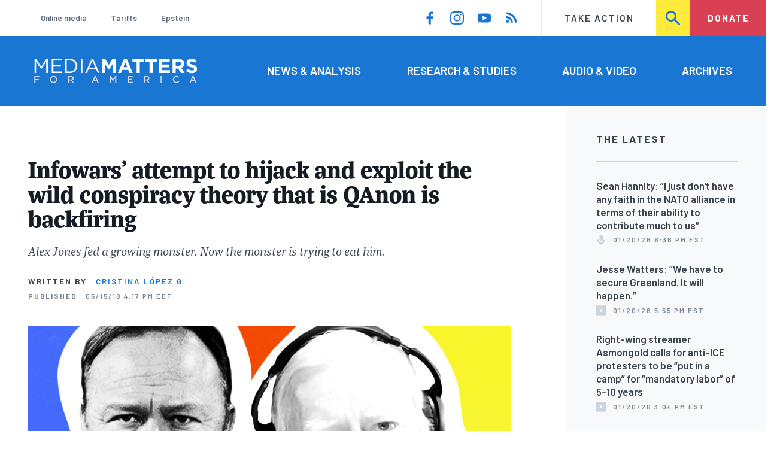

--- FILE ---
content_type: text/html; charset=UTF-8
request_url: https://www.mediamatters.org/alex-jones/infowars-attempt-hijack-and-exploit-wild-conspiracy-theory-qanon-backfiring
body_size: 18951
content:
<!DOCTYPE html>
<html lang="en" dir="ltr" prefix="content: http://purl.org/rss/1.0/modules/content/  dc: http://purl.org/dc/terms/  foaf: http://xmlns.com/foaf/0.1/  og: http://ogp.me/ns#  rdfs: http://www.w3.org/2000/01/rdf-schema#  schema: http://schema.org/  sioc: http://rdfs.org/sioc/ns#  sioct: http://rdfs.org/sioc/types#  skos: http://www.w3.org/2004/02/skos/core#  xsd: http://www.w3.org/2001/XMLSchema# ">
  <head>
    <meta charset="utf-8" />
<link rel="canonical" href="https://www.mediamatters.org/alex-jones/infowars-attempt-hijack-and-exploit-wild-conspiracy-theory-qanon-backfiring" />
<meta name="generator" content="Drupal 8" />
<meta property="og:site_name" content="Media Matters for America" />
<meta property="og:title" content="Infowars’ attempt to hijack and exploit the wild conspiracy theory that is QAnon is backfiring" />
<meta property="og:description" content="Oops." />
<meta property="og:image" content="https://cloudfront.mediamatters.org/static/uploader/image/2018/05/15/jerome-corsi-alex-jones.png" />
<meta name="twitter:card" content="summary_large_image" />
<meta name="twitter:title" content="Infowars’ attempt to hijack and exploit the wild conspiracy theory that is QAnon is backfiring" />
<meta name="twitter:site" content="@mmfa" />
<meta name="twitter:image" content="https://cloudfront.mediamatters.org/static/uploader/image/2018/05/15/jerome-corsi-alex-jones.png" />
<meta name="Generator" content="Drupal 10 (https://www.drupal.org)" />
<meta name="MobileOptimized" content="width" />
<meta name="HandheldFriendly" content="true" />
<meta name="viewport" content="width=device-width, initial-scale=1.0" />
<link rel="icon" href="/themes/custom/mmfa_theme/favicon.ico" type="image/vnd.microsoft.icon" />

      <title>Infowars’ attempt to hijack and exploit the wild conspiracy theory that is QAnon is backfiring | Media Matters for America</title>
      <link rel="stylesheet" media="all" href="/sites/default/files/css/css_FgqYZHoHiZI29W41dy6R4LNQCJZCwvvKIt7UbFM15ng.css?delta=0&amp;language=en&amp;theme=mmfa_theme&amp;include=[base64]" />
<link rel="stylesheet" media="all" href="/sites/default/files/css/css_LWA-ianm3aSTE5bSgN2u5VkGWMbJYpfKnKPiYABvgv4.css?delta=1&amp;language=en&amp;theme=mmfa_theme&amp;include=[base64]" />
<link rel="stylesheet" media="all" href="//fonts.googleapis.com/css?family=Barlow:400,400i,600,600i,700,700i" />
<link rel="stylesheet" media="all" href="//use.typekit.net/jqh3ujo.css" />
<link rel="stylesheet" media="all" href="/sites/default/files/css/css_PfjaYpNeALf4SROShJfrH0O31RLVvn9_2KCXR91neS0.css?delta=4&amp;language=en&amp;theme=mmfa_theme&amp;include=[base64]" />
<link rel="stylesheet" media="print" href="/sites/default/files/css/css_4Z2WnOB3a21VXx8UHZez59D_yVJsgoyvecwcZrEjDtw.css?delta=5&amp;language=en&amp;theme=mmfa_theme&amp;include=[base64]" />

        <script type="application/json" data-drupal-selector="drupal-settings-json">{"path":{"baseUrl":"\/","pathPrefix":"","currentPath":"node\/2822376","currentPathIsAdmin":false,"isFront":false,"currentLanguage":"en"},"pluralDelimiter":"\u0003","gtm":{"tagId":null,"settings":{"data_layer":"dataLayer","include_classes":false,"allowlist_classes":"google\nnonGooglePixels\nnonGoogleScripts\nnonGoogleIframes","blocklist_classes":"customScripts\ncustomPixels","include_environment":false,"environment_id":"","environment_token":""},"tagIds":["GTM-5P6TVGL"]},"gtag":{"tagId":"","consentMode":false,"otherIds":[],"events":[],"additionalConfigInfo":[]},"suppressDeprecationErrors":true,"ajaxPageState":{"libraries":"[base64]","theme":"mmfa_theme","theme_token":null},"ajaxTrustedUrl":{"form_action_p_pvdeGsVG5zNF_XLGPTvYSKCf43t8qZYSwcfZl2uzM":true,"\/search":true},"views":{"ajax_path":"\/views\/ajax","ajaxViews":{"views_dom_id:285112728bd61590a7d66886763da4d180d9b7197047863936ba43464a2cba3e":{"view_name":"editorial_lists","view_display_id":"the_latest","view_args":"","view_path":"\/node\/2883655","view_base_path":null,"view_dom_id":"285112728bd61590a7d66886763da4d180d9b7197047863936ba43464a2cba3e","pager_element":0}}},"mediaelement":{"attachSitewide":1,"setDimensions":false,"defaultAudioWidth":"-1","defaultAudioHeight":"-1","shareUrl":"https:\/\/www.mediamatters.org\/alex-jones\/infowars-attempt-hijack-and-exploit-wild-conspiracy-theory-qanon-backfiring","audioVolume":"vertical","videoVolume":"vertical","hideVideoControlsOnLoad":true,"hideVideoControlsOnPause":true,"features":["playpause","current","progress","duration","tracks","volume","fullscreen","share","rightclick"]},"user":{"uid":0,"permissionsHash":"1ecbf58e1abc23849923bbf5035c56192db117ccc351e3fdffdbdf19bc77e510"}}</script>
<script src="/sites/default/files/js/js_Z4VSr3Mo2nkUvsGTLagghEt6BZBZdslDefEfHMiUcDI.js?scope=header&amp;delta=0&amp;language=en&amp;theme=mmfa_theme&amp;include=[base64]"></script>
<script src="/modules/contrib/google_tag/js/gtm.js?t96k2x"></script>
<script src="/modules/contrib/google_tag/js/gtag.js?t96k2x"></script>
<script src="/sites/default/files/js/js_aXk4_emnx3doGA9HVhDb3YXM8lTkAk75Ny3yQgzHbBQ.js?scope=header&amp;delta=3&amp;language=en&amp;theme=mmfa_theme&amp;include=[base64]"></script>
</head>
        <body class="path-node page-node-type-article">
          <a href="#main-content" class="visually-hidden focusable skip-link">
            Skip to main content
          </a>
          <noscript><iframe src="https://www.googletagmanager.com/ns.html?id=GTM-5P6TVGL"
                  height="0" width="0" style="display:none;visibility:hidden"></iframe></noscript>

            <div class="dialog-off-canvas-main-canvas" data-off-canvas-main-canvas>
    <div class="layout-container">
  

<header class="header" role="banner">
  

  <div class="header--upper">
    <nav role="navigation" aria-label="block-trending-menu-menu" id="block-trending-menu" class="trending-menu header--upper--covered">
  
  

        
          <ul  class="menu menu--trending" data-depth="0">
          <li  class="menu__item">
        <a href="/google/right-dominates-online-media-ecosystem-seeping-sports-comedy-and-other-supposedly" class="menu__link" data-drupal-link-system-path="node/2881597">Online media</a>
              </li>
          <li  class="menu__item">
        <a href="/tariffs-trade" class="menu__link" data-drupal-link-system-path="node/2881976">Tariffs</a>
              </li>
          <li  class="menu__item">
        <a href="/salem-media-group/right-wing-shows-field-angry-calls-about-epstein-and-trump-administration" class="menu__link" data-drupal-link-system-path="node/2882602">Epstein</a>
              </li>
        </ul>
  


  </nav>

    <nav role="navigation" aria-label="block-social-media-menu-header-menu" id="block-social-media-menu-header" class="header--upper--spacer">
  
  

        
          <ul  class="menu menu--social-media" data-depth="0">
              <li  class="menu__item">
          <a href="https://www.facebook.com/Mediamatters/" class="menu__link">
              <svg viewbox="0 0 24 24" class="icon icon--facebook"  aria-labelledby="icon-label--facebook" >
          <title id="icon-label--facebook">Facebook</title>
    
    <use xlink:href="#facebook"></use>
  </svg>

          </a>

                  </li>
              <li  class="menu__item">
          <a href="https://www.instagram.com/mediamattersforamerica/" class="menu__link">
              <svg viewbox="0 0 24 24" class="icon icon--instagram"  aria-labelledby="icon-label--instagram" >
          <title id="icon-label--instagram">Instagram</title>
    
    <use xlink:href="#instagram"></use>
  </svg>

          </a>

                  </li>
              <li  class="menu__item">
          <a href="https://www.youtube.com/channel/UC_70iWZ6ym2cglS_kv5YfmA" class="menu__link">
              <svg viewbox="0 0 24 24" class="icon icon--youtube"  aria-labelledby="icon-label--youtube" >
          <title id="icon-label--youtube">YouTube</title>
    
    <use xlink:href="#youtube"></use>
  </svg>

          </a>

                  </li>
              <li  class="menu__item">
          <a href="/rss.xml" class="menu__link">
              <svg viewbox="0 0 24 24" class="icon icon--rss"  aria-labelledby="icon-label--rss" >
          <title id="icon-label--rss">RSS</title>
    
    <use xlink:href="#rss"></use>
  </svg>

          </a>

                  </li>
          </ul>
  


  </nav>

    <nav role="navigation" aria-label="block-utility-navigation-menu" id="block-utility-navigation">
  
  

        
          <ul  class="menu menu--utility-navigation" data-depth="0">
          <li  class="menu__item">
        <a href="/take-action" class="menu__link" data-drupal-link-system-path="node/2827306">Take Action</a>
              </li>
          <li  class="menu__item">
        <a href="/search" class="menu__link" data-drupal-link-system-path="search">Search</a>
              </li>
          <li  class="menu__item">
        <a href="https://action.mediamatters.org/secure/donate" title="https://action.mediamatters.org/secure/donate" class="menu__link">Donate</a>
              </li>
        </ul>
  


  </nav>

  </div>
<div class="header--search hidden"><div class="views-exposed-form search-box" data-drupal-selector="views-exposed-form-acquia-search-page" id="block-exposedformacquia-search">
  
    
      <form action="/search" method="get" id="views-exposed-form-acquia-search-page" accept-charset="UTF-8">
  <div class="js-form-item form-item form-type-textfield js-form-type-textfield form-item-search js-form-item-search form-no-label">
      <label for="edit-search" class="form-item__label visually-hidden">Search</label>
        <input data-drupal-selector="edit-search" type="text" id="edit-search" name="search" value="" size="30" maxlength="128" placeholder="Search..." class="form-text form-element form-element--type-text form-element--api-textfield" />

        </div>
<div data-drupal-selector="edit-actions" class="form-actions js-form-wrapper form-wrapper" id="edit-actions"><button  data-drupal-selector="edit-submit-acquia-search" type="submit" id="edit-submit-acquia-search" value="Search" class="button js-form-submit form-submit">
    <svg viewbox="0 0 24 24" class="icon icon--search"  aria-labelledby="icon-label--search" >
          <title id="icon-label--search">Search</title>
    
    <use xlink:href="#search"></use>
  </svg>

</button>
</div>


</form>

  </div>
</div>
  <div class="header--lower">
    <div class="header--inner l--constrained-narrow">
      <div id="block-mmfa-theme-branding" class="header--logo">
  
    
    

<h1     
  
  
  
  
 class="site-logo"
>
  <a
    href="/"
    title="Home"
    rel="home"
    class="site-logo--link"
  >
    <img
      src="/themes/custom/mmfa_theme/logo.svg"
      alt="Media Matters for America"
      class="site-logo--image"
    />
  </a>
</h1>
</div>

      <nav role="navigation" aria-label="block-mmfa-theme-main-menu-menu" id="block-mmfa-theme-main-menu" class="header--navigation">
  
  

        
          <ul  class="menu menu--main" data-depth="0">
          <li  class="menu__item">
        <a href="/news-analysis" class="menu__link" data-drupal-link-system-path="node/2833406">News &amp; Analysis</a>
              </li>
          <li  class="menu__item">
        <a href="/studies" class="menu__link" data-drupal-link-system-path="node/2833411">Research &amp; Studies</a>
              </li>
          <li  class="menu__item">
        <a href="/audio-video" class="menu__link" data-drupal-link-system-path="node/2833416">Audio &amp; Video</a>
              </li>
          <li  class="menu__item">
        <a href="/archives" class="menu__link" data-drupal-link-system-path="archives">Archives</a>
              </li>
        </ul>
  


  </nav>

    </div>
  </div>
</header>

  

<header class="header--mobile nav-down" role="banner">
  

  <div class="header--upper">
    <div id="block-mmfa-theme-branding" class="header--logo">
  
    
    

<h1     
  
  
  
  
 class="site-logo"
>
  <a
    href="/"
    title="Home"
    rel="home"
    class="site-logo--link"
  >
    <img
      src="/themes/custom/mmfa_theme/logo.svg"
      alt="Media Matters for America"
      class="site-logo--image"
    />
  </a>
</h1>
</div>


    <ul class="menu menu--mobile-nav">
      <li class="menu__item"><a href="#" class="menu__link mobile-nav">Nav</a></li>
      <li class="menu__item"><a href="#" class="menu__link mobile-search">Search</a></li>
    </ul>
  </div>
  <div class="header--search hidden"><div class="views-exposed-form search-box" data-drupal-selector="views-exposed-form-acquia-search-page" id="block-exposedformacquia-search">
  
    
      <form action="/search" method="get" id="views-exposed-form-acquia-search-page" accept-charset="UTF-8">
  <div class="js-form-item form-item form-type-textfield js-form-type-textfield form-item-search js-form-item-search form-no-label">
      <label for="edit-search" class="form-item__label visually-hidden">Search</label>
        <input data-drupal-selector="edit-search" type="text" id="edit-search" name="search" value="" size="30" maxlength="128" placeholder="Search..." class="form-text form-element form-element--type-text form-element--api-textfield" />

        </div>
<div data-drupal-selector="edit-actions" class="form-actions js-form-wrapper form-wrapper" id="edit-actions"><button  data-drupal-selector="edit-submit-acquia-search" type="submit" id="edit-submit-acquia-search" value="Search" class="button js-form-submit form-submit">
    <svg viewbox="0 0 24 24" class="icon icon--search"  aria-labelledby="icon-label--search" >
          <title id="icon-label--search">Search</title>
    
    <use xlink:href="#search"></use>
  </svg>

</button>
</div>


</form>

  </div>
</div>
  <div class="header--mobile-menu hidden">
    <nav role="navigation" aria-label="block-mmfa-theme-main-menu-menu" id="block-mmfa-theme-main-menu" class="header--navigation">
  
  

        
          <ul  class="menu menu--main" data-depth="0">
          <li  class="menu__item">
        <a href="/news-analysis" class="menu__link" data-drupal-link-system-path="node/2833406">News &amp; Analysis</a>
              </li>
          <li  class="menu__item">
        <a href="/studies" class="menu__link" data-drupal-link-system-path="node/2833411">Research &amp; Studies</a>
              </li>
          <li  class="menu__item">
        <a href="/audio-video" class="menu__link" data-drupal-link-system-path="node/2833416">Audio &amp; Video</a>
              </li>
          <li  class="menu__item">
        <a href="/archives" class="menu__link" data-drupal-link-system-path="archives">Archives</a>
              </li>
        </ul>
  


  </nav>

    <div class="header--inner l--constrained-narrow header--lower-bottom">
      <nav role="navigation" aria-label="block-trending-menu-menu" id="block-trending-menu" class="trending-menu header--upper--covered">
  
  

        
          <ul  class="menu menu--trending" data-depth="0">
          <li  class="menu__item">
        <a href="/google/right-dominates-online-media-ecosystem-seeping-sports-comedy-and-other-supposedly" class="menu__link" data-drupal-link-system-path="node/2881597">Online media</a>
              </li>
          <li  class="menu__item">
        <a href="/tariffs-trade" class="menu__link" data-drupal-link-system-path="node/2881976">Tariffs</a>
              </li>
          <li  class="menu__item">
        <a href="/salem-media-group/right-wing-shows-field-angry-calls-about-epstein-and-trump-administration" class="menu__link" data-drupal-link-system-path="node/2882602">Epstein</a>
              </li>
        </ul>
  


  </nav>

    </div>

    <div class="header--inner l--constrained-narrow">
      <nav role="navigation" aria-label="block-utility-navigation-menu" id="block-utility-navigation">
  
  

        
          <ul  class="menu menu--utility-navigation" data-depth="0">
          <li  class="menu__item">
        <a href="/take-action" class="menu__link" data-drupal-link-system-path="node/2827306">Take Action</a>
              </li>
          <li  class="menu__item">
        <a href="/search" class="menu__link" data-drupal-link-system-path="search">Search</a>
              </li>
          <li  class="menu__item">
        <a href="https://action.mediamatters.org/secure/donate" title="https://action.mediamatters.org/secure/donate" class="menu__link">Donate</a>
              </li>
        </ul>
  


  </nav>

      <nav role="navigation" aria-label="block-social-media-menu-header-menu" id="block-social-media-menu-header" class="header--upper--spacer">
  
  

        
          <ul  class="menu menu--social-media" data-depth="0">
              <li  class="menu__item">
          <a href="https://www.facebook.com/Mediamatters/" class="menu__link">
              <svg viewbox="0 0 24 24" class="icon icon--facebook"  aria-labelledby="icon-label--facebook" >
          <title id="icon-label--facebook">Facebook</title>
    
    <use xlink:href="#facebook"></use>
  </svg>

          </a>

                  </li>
              <li  class="menu__item">
          <a href="https://www.instagram.com/mediamattersforamerica/" class="menu__link">
              <svg viewbox="0 0 24 24" class="icon icon--instagram"  aria-labelledby="icon-label--instagram" >
          <title id="icon-label--instagram">Instagram</title>
    
    <use xlink:href="#instagram"></use>
  </svg>

          </a>

                  </li>
              <li  class="menu__item">
          <a href="https://www.youtube.com/channel/UC_70iWZ6ym2cglS_kv5YfmA" class="menu__link">
              <svg viewbox="0 0 24 24" class="icon icon--youtube"  aria-labelledby="icon-label--youtube" >
          <title id="icon-label--youtube">YouTube</title>
    
    <use xlink:href="#youtube"></use>
  </svg>

          </a>

                  </li>
              <li  class="menu__item">
          <a href="/rss.xml" class="menu__link">
              <svg viewbox="0 0 24 24" class="icon icon--rss"  aria-labelledby="icon-label--rss" >
          <title id="icon-label--rss">RSS</title>
    
    <use xlink:href="#rss"></use>
  </svg>

          </a>

                  </li>
          </ul>
  


  </nav>

    </div>
  </div>
</header>

  

  

    <div data-drupal-messages-fallback class="hidden"></div>
<div class="views-element-container" id="block-editorial-banners">
  
    
      <div><div class="js-view-dom-id-2e2a721efb10b0abd6f36b0c83c956943543264c8c8ac4875cc988a319674120">
  
  
  

  
  
  

      <div class="views-row">
</div>

    

  
  

  
  
</div>
</div>

  </div>



  <main role="main" class="l--constrained-wide l--main-grid">
        <a id="main-content" class="anchor-target" tabindex="-1"></a>

    <div     
  
                  
  
                  
 class="page-gutter layout-content layout-content--main"
>
    <div id="block-mmfa-theme-content">
  
    
      

<article  about="/alex-jones/infowars-attempt-hijack-and-exploit-wild-conspiracy-theory-qanon-backfiring" typeof="schema:Article" class="editorial-full">
  <header class="editorial-full__header">
    
    
<h1     
  
                  
  
  
 class="editorial-full__title page-title"
><span property="schema:name">Infowars’ attempt to hijack and exploit the wild conspiracy theory that is QAnon is backfiring</span>
</h1>
      <span property="schema:name" content="Infowars’ attempt to hijack and exploit the wild conspiracy theory that is QAnon is backfiring" class="hidden"></span>


    
  
  <p     
  
  
  
  
 class="subtitle"
>Alex Jones fed a growing monster. Now the monster is trying to eat him.</p>


    

    

  <p class="byline"><span class="byline__label">Written by</span> <a href="/author/cristina-lopez-g" hreflang="en">Cristina López G.</a></p>



    
    

<div class="dateline--group">
      
    <p class="dateline">
      <span class="dateline__label">Published</span>
      <time datetime="2018-05-15T16:17:03-0400">05/15/18 4:17 PM EDT</time>
    </p>
  </div>

    

  </header>

  
  <div class="editorial-full__article">
    
    
<div  class="field field--name-field-stories-content field--type-entity-reference-revisions field--label-hidden">
  
        <div class="paragraph paragraph--type--stories-text paragraph--view-mode--editorial">
          
            <div class="text-content fancy-elems-wrapper field field--name-field-stories-text-formatted field--type-text-long field--label-hidden field__item"><p><img alt height="338" src="https://cloudfront.mediamatters.org/static/uploader/image/2018/05/15/jerome-corsi-alex-jones.png" width="645" loading="lazy"><br>
Sarah Wasko / Media Matters</p>
<p>Alex Jones’ attempt to hijack and exploit the crackpot pro-President Donald Trump conspiracy theory known as #QAnon or #TheStorm in order to capture its audience has backfired, as its followers turned on Jones, his QAnon correspondent Jerome Corsi, and his media enterprise Infowars.</p>
<p>The QAnon conspiracy theory <a href="https://nymag.com/selectall/2017/12/qanon-4chan-the-storm-conspiracy-explained.html">holds</a> that Trump’s cryptic <a href="http://nymag.com/daily/intelligencer/2017/10/trump-calls-military-dinner-calm-before-the-storm.html">October 2017 comment</a> about the “calm before the storm” was a hint at a master plan he is setting in motion to kneecap members of the “deep state” and <a href="http://www.newsweek.com/how-storm-biggest-fake-news-story-796725">dismantle pedophilia rings</a> supposedly tied to powerful celebrities and politicians. The name refers to an anonymous poster who goes by “Q,” who is credited with <a href="http://nymag.com/selectall/2017/12/qanon-4chan-the-storm-conspiracy-explained.html">setting “The Storm” in motion</a> and who claims to be, as <em>New York</em> magazine put it, a “high-level government insider with Q clearance.” “Q” began posting on online message board 8chan “intel drops” that the pro-Trump crowd claim are clues informing the public of Trump’s plan, shared this way in order to <a href="https://medium.com/@john.weeast/qanon-for-dummies-39a2fbaf52e4">circumvent</a> what they believe is mainstream media’s anti-Trump agenda.</p>
<p>The posts quickly captured the imagination of the pro-Trump internet, <a href="https://medium.com/@willsommer/meet-the-storm-the-conspiracy-theory-taking-over-the-pro-trump-internet-3ec94bf7d8a3">including celebrity Trump supporter Roseanne Barr</a>. It spread more from there.</p>
<p><img alt height="256" src="https://cloudfront.mediamatters.org/static/uploader/image/2018/05/15/pierson.jpg" width="500" loading="lazy"></p>
<p>Speculation and attempts to “decode” what “Q” means by connecting the cryptic posts to current events have become a <a href="https://www.youtube.com/results?sp=CANCBAgBEgA%253D&amp;search_query=qAnon">YouTube genre all their own</a>, with videos on the topic garnering <a href="https://cloudfront.mediamatters.org/static/uploader/image/2018/05/15/Screen_Shot_2018-05-15_at_11.28.56_AM.png">hundreds of thousands</a> of views. There are <a href="http://boards.4chan.org/pol/thread/171306441/qanon">4chan</a> and <a href="https://8ch.net/thestorm/index.html">8chan</a> boards devoted to conversations around the cryptic “crumbs” that “Q” leaves (a compilation of <a href="https://qanonposts.com/">all posts signed by “Q” can be found here</a>) and a <a href="https://www.reddit.com/r/greatawakening/">subreddit with thousands</a> of subscribers dedicated to the defense of what they <a href="https://www.reddit.com/r/greatawakening/comments/8izb08/corsi_gone_infowars_exposed_our_brothers_and/">call</a> the “Q Movement.” The “movement” has also transcended online boards by showing up in the <a href="https://twitter.com/willsommer/status/982602056744755200">streets of Washington, D.C.,</a> in April in an effort to show real-life support for “Q” and on a <a href="https://twitter.com/willsommer/status/996141718906068993">billboard</a> in <a href="https://www.reddit.com/r/greatawakening/comments/8j9jy1/caught_this_billboard_today_in_southern_oklahoma/">Oklahoma</a> in May.</p>
<blockquote><p lang="en">Here’s a video of the QAnon March for a sense of scale. Pretty big turnout for a rally in 40 degree weather, for an extremely fake conspiracy theory <a href="https://t.co/rydCLPd9qd">https://t.co/rydCLPd9qd</a></p>
<p>— Will Sommer (@willsommer) <a href="https://twitter.com/willsommer/status/982608866021117952?ref_src=twsrc%5Etfw">April 7, 2018</a></p></blockquote>
<p>Alex Jones, being the “<a href="https://www.buzzfeed.com/charliewarzel/alex-jones-will-never-stop-being-alex-jones?utm_term=.vjXGoVN5M5#.we6qGrkMdM">unwavering professional conspiracy theorist</a>” that he is, hopped on the QAnon train. He decided to go all in, <a href="https://www.mediamatters.org/blog/2018/01/08/infowars-fully-embraces-storm-conspiracy-theory-called-new-pizzagate/219005">assigning</a> Infowars Washington correspondent and <a href="https://www.mediamatters.org/blog/2011/05/18/jerome-corsis-wheres-the-birth-certificate-warn/179725">notorious</a> nutjob Jerome Corsi to the QAnon beat and <a href="https://www.mediamatters.org/video/2018/01/29/alex-jones-white-house-directly-asked-jerome-corsi-be-8chan-beat-cover-qanon-conspiracy-theory/219203">claiming later</a> that “the White House [had] directly asked” for coverage of QAnon.</p>
<p>Corsi got to work immediately, <a href="https://www.scribd.com/document/368027592/QAnon-Post-151134-Dec-27-2017-DECIPHER-Vers-21-0-Dec-27-2017">writing</a> unhinged analyses of “Q’”s messages and uploading to his YouTube channel <a href="https://www.youtube.com/results?search_query=jerome+corsi+qanon">hours of livestreams</a> dedicated to the beat. His channel’s popularity (as measured by views) <a href="https://i.imgur.com/KaJhxZ1.png">skyrocketed</a>, undoubtedly helped by his guest appearances on <a href="https://www.youtube.com/watch?v=mcL3XKy0I-s&amp;t=119s">other</a> <a href="https://www.youtube.com/watch?v=Dn-nsXSFkls">YouTube channels</a> popular with the QAnon crowd. As his star grew, so did his ability to make an income from the QAnon audience. His videos, which earn money by <a href="https://cloudfront.mediamatters.org/static/uploader/image/2018/05/15/Screen_Shot_2018-05-15_at_12.48.44_PM.png">displaying ads</a>, always <a href="https://cloudfront.mediamatters.org/static/uploader/image/2018/05/15/Screen_Shot_2018-05-15_at_12.24.27_PM.png">linked to his Paypal account</a>, and through <a href="https://techcrunch.com/2017/01/12/youtube-launches-super-chat-a-way-for-creators-to-make-money-from-their-live-streams/">YouTube’s Super Chat</a> feature during livestreams, <a href="https://cloudfront.mediamatters.org/static/uploader/image/2018/05/15/Screen_Shot_2018-05-15_at_12.22.56_PM.png">viewers could pay</a> for their messages to stand out in the live chat. Corsi’s ability to profit seemed threatened when, on March 1, YouTube <a href="https://gizmodo.com/youtube-terminates-account-of-infowars-bureau-chief-1823439792">terminated his account</a> for violating terms of service, but the platform later <a href="https://www.npr.org/2018/03/05/590803674/youtube-restores-account-for-far-right-activist-jerome-corsi">reinstated</a> Corsi’s account -- providing no explanation -- after he appealed and <a href="https://gab.ai/JeromeCorsi">made a move</a> to “<a href="https://www.mediamatters.org/blog/2017/09/05/tucker-carlson-defends-gab-social-media-app-dubbed-haven-white-nationalists/217848">white nationalist haven</a>” <a href="https://www.mediamatters.org/blog/2017/09/07/yes-tucker-carlson-promoted-app-infested-racists-nazi-sympathizers-and-misogynists-heres-proof/217875">Gab</a>. Throughout the entire saga, Corsi never failed to plug his <a href="https://twitter.com/crislopezg/status/978292348554792960">widely advertised book</a> on the “deep state” threatening the Trump administration:</p>
<blockquote><p lang="en">Jerome Corsi, a big believer of the <a href="https://twitter.com/hashtag/QAnon?src=hash&amp;ref_src=twsrc%5Etfw">#QAnon</a> 8chan conspiracy theory, is having a meltdown on Twitter over his YouTube channel getting 2 strikes. In all of the tweets he's attaching the cover of his upcoming book about “the deep state” 😂 <a href="https://t.co/BKJ2ZhZpvM">pic.twitter.com/BKJ2ZhZpvM</a></p>
<p>— cristina lópez g. (@crislopezg) <a href="https://twitter.com/crislopezg/status/968860753934602240?ref_src=twsrc%5Etfw">February 28, 2018</a></p></blockquote>
<p>However, after Trump’s decision to intervene militarily in Syria <a href="https://www.thedailybeast.com/alex-jones-fuck-trump-for-blasting-syria">triggered a profanity-laced meltdown from Alex Jones</a>, the Trump-loyalist QAnon crowd <a href="https://www.reddit.com/r/greatawakening/comments/8c584w/infowars_alex_jones_reacts_to_syria_strike/">started souring</a> on Infowars for having “flipped sides.” For his part, Corsi started criticizing “Q” on social media, claiming “the identity of #QAnon was changed”:</p>
<p><img alt height="236" src="https://cloudfront.mediamatters.org/static/uploader/image/2018/05/15/Screen_Shot_2018-05-15_at_12.55.36_PM.png" width="500" loading="lazy"></p>
<p>Increasingly, QAnon devotees began attacking Corsi by <a href="https://www.reddit.com/r/greatawakening/comments/8hd7io/jerome_corsi_was_called_out_michael_flynn_jr/dyj99cr/?st=jgw0dse7&amp;sh=ed7948cc">enumerating</a> what they saw as “red flags” and calling him out as a “blatant profiteer.” A damning post on the main subreddit for The Storm <a href="https://www.reddit.com/r/greatawakening/comments/8hqo5n/q1315_trumps_tweet_confirms_the_q_5_photo_puzzle/?st=jgz6twag&amp;sh=0dceaa85">threw Corsi under the bus</a>, and <a href="https://www.reddit.com/r/greatawakening/comments/8ia0vu/the_long_and_secret_info_wars_against_q_and_how/">another one</a> “exposed” Jones and Corsi for waging an “info war” against QAnon and for exploiting “the movement” by joining it opportunistically, comparing them to a Trojan horse:</p>
<p><img alt height="121" src="https://cloudfront.mediamatters.org/static/uploader/image/2018/05/15/Screen_Shot_2018-05-15_at_10.52.58_AM.png" width="500" loading="lazy"></p>
<p><img alt height="166" src="https://cloudfront.mediamatters.org/static/uploader/image/2018/05/15/Screen_Shot_2018-05-15_at_11.07.23_AM.png" width="500" loading="lazy"></p>
<p>Jones decided to confront the attacks head-on on May 11. He claimed “Q” had been compromised and said &nbsp;he had talked by phone with “folks who were out playing golf with people that have been involved in QAnon” and say “that’s been taken over.” He also said he had personally “talked to QAnon” and that it’s “no longer QAnon.” Corsi appeared to say that while “the White House for a long time did support QAnon,” the identity was “now completely hijacked,” and bemoaned his attackers as trolls.</p>
<iframe allowfullscreen height="315px" src="https://www.youtube.com/embed/YCmEGPBer_c" width="560px"></iframe><p>“Q,” who followers <a href="https://cloudfront.mediamatters.org/static/uploader/image/2018/05/15/Screen_Shot_2018-05-15_at_1.24.09_PM.png">for some reason assume is male</a>, responded to Jones and Corsi <a href="https://8ch.net/qresearch/res/1372205.html#1372772">in the usual cryptical fashion</a>, perhaps effectively ending Jones’ ability to profit from the batshit conspiracy theory.</p>
<p><img alt height="673" src="https://cloudfront.mediamatters.org/static/uploader/image/2018/05/15/q-ajjc.jpg" width="500" loading="lazy"></p>
<p>The cryptic nature of the message board posts are acting as a catchall to <a href="https://www.mediamatters.org/research/2018/01/31/storm-deep-state-and-antifa-pro-trump-media-are-full-conspiracy-theories-about-today-s-train/219228">explain away the news cycle</a> and the failures of the Trump administration as the fault of &nbsp;the “deep state.” Along the way, they are providing an avenue for YouTube profits to <a href="https://www.youtube.com/watch?v=m9zakT_UDY4">countless</a> <a href="https://www.youtube.com/results?search_query=jordan+satner+qanon">homemade pundits</a>. Not even pro-Trump Alex Jones can stand in the way.</p>
</div>
      
      </div>

  </div>


    
  </div>

  
</article>

  </div>


</div>
      <aside class="layout-sidebar-first spotted-cap spotted-cap--right" role="complementary">
      

  <section  class="views-element-container aside-block--tint aside-block" id="block-editorial-lists-the-latest">
    
          <h3  class="aside-block__title">The Latest</h3>
        

    <div class="aside-block__body">
              <div><div class="js-view-dom-id-285112728bd61590a7d66886763da4d180d9b7197047863936ba43464a2cba3e">
  
  
  

  
  
  

  <div>
  
  <ol class="editorial-list">

          <li class="editorial-list__item">

<article about="/sean-hannity/sean-hannity-i-just-dont-have-any-faith-nato-alliance-terms-their-ability-contribute" class="article article--compact editorial-compact">
  
  <h3 class="editorial-compact__title">
    <a href="/sean-hannity/sean-hannity-i-just-dont-have-any-faith-nato-alliance-terms-their-ability-contribute"><span>Sean Hannity: “I just don&#039;t have any faith in the NATO alliance in terms of their ability to contribute much to us”</span>
</a>
  </h3>
  

  

<p class="dateline-compact">
      <span class="dateline-compact__type">
        <svg viewbox="0 0 24 24" class="icon icon--audio"  aria-labelledby="icon-label--audio" >
          <title id="icon-label--audio">Video &amp; Audio</title>
    
    <use xlink:href="#audio"></use>
  </svg>

    </span>
  
  <time datetime="2026-01-20T18:36:35-0500">01/20/26 6:36 PM EST</time>
</p>
</article>
</li>
          <li class="editorial-list__item">

<article about="/fox-news/jesse-watters-we-have-secure-greenland-it-will-happen" class="article article--compact editorial-compact">
  
  <h3 class="editorial-compact__title">
    <a href="/fox-news/jesse-watters-we-have-secure-greenland-it-will-happen"><span>Jesse Watters: “We have to secure Greenland. It will happen.”</span>
</a>
  </h3>
  

  

<p class="dateline-compact">
      <span class="dateline-compact__type">
        <svg viewbox="0 0 24 24" class="icon icon--video"  aria-labelledby="icon-label--video" >
          <title id="icon-label--video">Video &amp; Audio</title>
    
    <use xlink:href="#video"></use>
  </svg>

    </span>
  
  <time datetime="2026-01-20T17:55:02-0500">01/20/26 5:55 PM EST</time>
</p>
</article>
</li>
          <li class="editorial-list__item">

<article about="/asmongold/right-wing-streamer-asmongold-calls-anti-ice-protesters-be-put-camp-mandatory-labor-5-10" class="article article--compact editorial-compact">
  
  <h3 class="editorial-compact__title">
    <a href="/asmongold/right-wing-streamer-asmongold-calls-anti-ice-protesters-be-put-camp-mandatory-labor-5-10"><span>Right-wing streamer Asmongold calls for anti-ICE protesters to be “put in a camp” for “mandatory labor” of 5-10 years</span>
</a>
  </h3>
  

  

<p class="dateline-compact">
      <span class="dateline-compact__type">
        <svg viewbox="0 0 24 24" class="icon icon--video"  aria-labelledby="icon-label--video" >
          <title id="icon-label--video">Video &amp; Audio</title>
    
    <use xlink:href="#video"></use>
  </svg>

    </span>
  
  <time datetime="2026-01-20T15:04:45-0500">01/20/26 3:04 PM EST</time>
</p>
</article>
</li>
          <li class="editorial-list__item">

<article about="/donald-trump/podcaster-shawn-ryan-epstein-files-listen-everybody-fucking-white-house-protecting" class="article article--compact editorial-compact">
  
  <h3 class="editorial-compact__title">
    <a href="/donald-trump/podcaster-shawn-ryan-epstein-files-listen-everybody-fucking-white-house-protecting"><span>Podcaster Shawn Ryan on the Epstein files: “Listen up, everybody. The fucking White House is protecting pedophiles.”</span>
</a>
  </h3>
  

  

<p class="dateline-compact">
      <span class="dateline-compact__type">
        <svg viewbox="0 0 24 24" class="icon icon--video"  aria-labelledby="icon-label--video" >
          <title id="icon-label--video">Video &amp; Audio</title>
    
    <use xlink:href="#video"></use>
  </svg>

    </span>
  
  <time datetime="2026-01-20T14:17:00-0500">01/20/26 2:17 PM EST</time>
</p>
</article>
</li>
          <li class="editorial-list__item">

<article about="/nick-fuentes/nick-fuentes-please-pull-trigger-please-kill-them-mr-president-im-not-actually-wishing" class="article article--compact editorial-compact">
  
  <h3 class="editorial-compact__title">
    <a href="/nick-fuentes/nick-fuentes-please-pull-trigger-please-kill-them-mr-president-im-not-actually-wishing"><span>Nick Fuentes: “Please pull the trigger. Please kill them, Mr. President. … I&#039;m not actually wishing for violence, but please send in the military and restore order.”</span>
</a>
  </h3>
  

  

<p class="dateline-compact">
      <span class="dateline-compact__type">
        <svg viewbox="0 0 24 24" class="icon icon--video"  aria-labelledby="icon-label--video" >
          <title id="icon-label--video">Video &amp; Audio</title>
    
    <use xlink:href="#video"></use>
  </svg>

    </span>
  
  <time datetime="2026-01-20T12:52:30-0500">01/20/26 12:52 PM EST</time>
</p>
</article>
</li>
    
  </ol>

</div>

    


  <nav role="navigation" aria-labelledby="pagination-heading"      
  
  
  
  
 class="pager"
>
    <h4 id="pagination-heading" class="visually-hidden">Pagination</h4>
    <ul class="pager__items js-pager__items">
                                            <li class="pager__item">
                                          <a href="?page=0" class="pager__link is-active" title="Current page" aria-current="page" class="pager__link">
            <span class="visually-hidden">
              Current page
            </span>1</a>
        </li>
                          <li class="pager__item pager__item--ellipsis" role="presentation">
          <span class="pager__nolink">&hellip;</span>
        </li>
                          <li class="pager__item pager__item--next">
          <a href="?page=1" title="Go to next page" class="pager__link" rel="next">
            <span class="visually-hidden">Next page</span>
              <svg viewbox="0 0 24 24" class="icon icon--arrow"  aria-labelledby="icon-label--arrow" >
          <title id="icon-label--arrow">››</title>
    
    <use xlink:href="#arrow"></use>
  </svg>

          </a>
        </li>
          </ul>
  </nav>


  
  

  
  
</div>
</div>

          </div>
  </section>


  <section  class="views-element-container aside-block" id="block-editorial-public-tags">
    
          <h3  class="aside-block__title">In This Article</h3>
        

    <div class="aside-block__body">
              <div><div class="js-view-dom-id-9c49d8fe00fb77c79280801cff461d3ecfa1e3b94eb81a879dab5b151847a7c2">
  
  
  

  
  
  

      <div class="views-row">
<ul  class="field field--name-field-public-tags field--label-hidden editorial-list editorial-list--collapse field__items" data-editorial-list-collapse="3">
      <li  class="field__item editorial-list__item">
      

<article  about="/alex-jones" class="public-tag public-tag--compact public-tag-compact">
  
  
  <a href="/alex-jones" class="public-tag-compact__link">
    <h3 class="public-tag-compact__title">
      <span>Alex Jones</span>

    </h3>

    
            <div class="public-tag-compact__figure field field--name-field-primary-media field--type-entity-reference field--label-hidden field__item"><figure class="media media--image" role="group">
  
    <img loading="lazy" src="https://cloudfront.mediamatters.org/styles/scale_180px/s3/static/d8PublicTagsImages/Personalities-Groups/Alex-Jones-MMFA-Tag.png?itok=HACNQlIj" width="180" height="127" alt="Alex-Jones-MMFA-Tag.png" title="Alex-Jones-MMFA-Tag" typeof="foaf:Image" />





  </figure>
</div>
      
  </a>
</article>

    </li>
      <li  class="field__item editorial-list__item">
      

<article  about="/qanon-conspiracy-theory" class="public-tag public-tag--compact public-tag-compact">
  
  
  <a href="/qanon-conspiracy-theory" class="public-tag-compact__link">
    <h3 class="public-tag-compact__title">
      <span>QAnon Conspiracy Theory</span>

    </h3>

    
            <div class="public-tag-compact__figure field field--name-field-primary-media field--type-entity-reference field--label-hidden field__item"><figure class="media media--image" role="group">
  
    <img loading="lazy" src="https://cloudfront.mediamatters.org/styles/scale_180px/s3/static/d8PublicTagsImages/Narratives/QAnon-Conspiracy-Theory-MMFA-Tag.png?itok=Zcew67q6" width="180" height="127" alt="QAnon-Conspiracy-Theory-MMFA-Tag.png" title="QAnon-Conspiracy-Theory-MMFA-Tag" typeof="foaf:Image" />





  </figure>
</div>
      
  </a>
</article>

    </li>
  </ul>

</div>

    

  
  

  
  
</div>
</div>

          </div>
  </section>


  </aside>

    
    <div     
  
  
  
                            
 class="layout-content layout-content--main layout-content--main-lower"
>
    <div class="views-element-container" id="block-editorial-post-content">
  
    
      <div><div class="js-view-dom-id-f2b6417884fcb45cf872bca76d647f8933dbac5045b938d19384b207dc24ae6f">
  
  
  

  
  
  

      <div class="views-row"><div class="editorial-full__post">
  
<aside  class="editorial-full__related field field--name-field-related field--label-above spotted-cap">
      

<h2     
  
        
  
  
 class="section-title"
>
      Related
          </h2>
  
  <div class="aside-block aside-block--tint aside-block--wide l--gutter-pull">
    <ol class="editorial-list editorial-list--inline field__items">
              <li  class="field__item editorial-list__item">
          

<article about="/immigration/right-wing-media-are-describing-pro-immigrant-minnesota-activists-using-language-war" class="teaser-compact--major article article--compact editorial-compact">
  
  <h3 class="editorial-compact__title">
    <a href="/immigration/right-wing-media-are-describing-pro-immigrant-minnesota-activists-using-language-war"><span>Right-wing media are describing pro-immigrant Minnesota activists using the language of war</span>
</a>
  </h3>
  

  

<p class="dateline-compact">
      <span class="dateline-compact__type">
        <svg viewbox="0 0 24 24" class="icon icon--narrative"  aria-labelledby="icon-label--narrative" >
          <title id="icon-label--narrative">Narrative/Timeline</title>
    
    <use xlink:href="#narrative"></use>
  </svg>

    </span>
  
  <time datetime="2026-01-16T16:05:23-0500">01/16/26 4:05 PM EST</time>
</p>
</article>

        </li>
              <li  class="field__item editorial-list__item">
          

<article about="/fox-news/new-york-times-video-analysis-says-theres-no-indication-renee-good-ran-over-ice-agent" class="teaser-compact--major article article--compact editorial-compact">
  
  <h3 class="editorial-compact__title">
    <a href="/fox-news/new-york-times-video-analysis-says-theres-no-indication-renee-good-ran-over-ice-agent"><span>New York Times video analysis says there’s “no indication” Renee Good ran over an ICE agent. Right-wing media have been claiming she nearly “slaughtered” him.</span>
</a>
  </h3>
  

  

<p class="dateline-compact">
      <span class="dateline-compact__type">
        <svg viewbox="0 0 24 24" class="icon icon--study"  aria-labelledby="icon-label--study" >
          <title id="icon-label--study">Research/Study</title>
    
    <use xlink:href="#study"></use>
  </svg>

    </span>
  
  <time datetime="2026-01-16T15:12:02-0500">01/16/26 3:12 PM EST</time>
</p>
</article>

        </li>
              <li  class="field__item editorial-list__item">
          

<article about="/nick-fuentes/nick-fuentes-we-have-lot-people-working-white-house" class="teaser-compact--major article article--compact editorial-compact">
  
  <h3 class="editorial-compact__title">
    <a href="/nick-fuentes/nick-fuentes-we-have-lot-people-working-white-house"><span>Nick Fuentes: “We have a lot of people working in the White House” </span>
</a>
  </h3>
  

  

<p class="dateline-compact">
      <span class="dateline-compact__type">
        <svg viewbox="0 0 24 24" class="icon icon--video"  aria-labelledby="icon-label--video" >
          <title id="icon-label--video">Video &amp; Audio</title>
    
    <use xlink:href="#video"></use>
  </svg>

    </span>
  
  <time datetime="2026-01-16T16:03:57-0500">01/16/26 4:03 PM EST</time>
</p>
</article>

        </li>
          </ol>
  </div>
</aside>

</div>
</div>

    

  
  

  
  
</div>
</div>

  </div>


</div>  </main>

  

<footer class="footer" role="contentinfo">
  <div class="footer--upper">
    <div class="footer--inner l--constrained-narrow">
      <div id="block-mmfa-footer-branding" class="footer--branding">
  
    
    

<h1     
  
  
  
  
 class="site-logo"
>
  <a
    href="/"
    title="Home"
    rel="home"
    class="site-logo--link"
  >
    <img
      src="/themes/custom/mmfa_theme/logo.svg"
      alt="Media Matters for America"
      class="site-logo--image"
    />
  </a>
</h1>
</div>

      <div class="email-update-form email-signup" data-drupal-selector="email-update-form" id="block-email-updates">
  
    
      <form action="/alex-jones/infowars-attempt-hijack-and-exploit-wild-conspiracy-theory-qanon-backfiring" method="post" id="email-update-form" accept-charset="UTF-8">
  <span class="form-label">Sign up for email updates</span>
  <div class="form--inner-wrapper"><div class="js-form-item form-item form-type-email js-form-type-email form-item-mail js-form-item-mail">
      <label for="edit-mail" class="form-item__label js-form-required form-required">Sign up for email updates</label>
        <input data-drupal-selector="edit-mail" type="email" id="edit-mail" name="mail" value="" size="60" maxlength="254" placeholder="Email" class="form-email required form-element form-element--type-email form-element--api-email" required="required" aria-required="true" />

        </div>
<input data-drupal-selector="edit-submit" type="submit" id="edit-submit" name="op" value="Subscribe" class="button js-form-submit form-submit" />
<input data-drupal-selector="edit-sb-form-id" type="hidden" name="sb_form_id" value="611" />
<input data-drupal-selector="edit-campaign-id" type="hidden" name="campaign_id" value="701f40000002nyIAAQ" />
<input data-drupal-selector="edit-submission-text" type="hidden" name="submission_text" value="Thanks for signing up for email updates! You&#039;ll be hearing from us soon." />
<input autocomplete="off" data-drupal-selector="form-f4rt9cvyvcxzt3g4ze4redpoii8zkzjtbu4a051tjha" type="hidden" name="form_build_id" value="form-f4rT9CvyVcXZt3g4ZE4rEDpOiI8zKzjTBu4A051TJhA" />
<input data-drupal-selector="edit-email-update-form" type="hidden" name="form_id" value="email_update_form" />
</div>
</form>

  </div>

    </div>
  </div>

  <div class="footer--lower">
    <div class="footer--inner l--constrained-narrow">
      <nav role="navigation" aria-label="block-mmfa-theme-footer-menu" id="block-mmfa-theme-footer" class="footer--menu">
  
  

        
          <ul  class="menu menu--footer" data-depth="0">
          <li  class="menu__item">
        <a href="/about" class="menu__link">About</a>
              </li>
          <li  class="menu__item">
        <a href="/contact-us" class="menu__link" data-drupal-link-system-path="node/2827236">Contact</a>
              </li>
          <li  class="menu__item">
        <a href="/corrections" class="menu__link" data-drupal-link-system-path="node/2827511">Corrections</a>
              </li>
          <li  class="menu__item">
        <a href="/submissions" class="menu__link" data-drupal-link-system-path="node/2827201">Submissions</a>
              </li>
          <li  class="menu__item">
        <a href="/job-openings" class="menu__link" data-drupal-link-system-path="node/1983981">Jobs</a>
              </li>
          <li  class="menu__item">
        <a href="/privacy" class="menu__link" data-drupal-link-system-path="node/2827211">Privacy Policy</a>
              </li>
          <li  class="menu__item">
        <a href="/terms-conditions" class="menu__link" data-drupal-link-system-path="node/2827216">Terms &amp; Conditions</a>
              </li>
        </ul>
  


  </nav>

      <nav role="navigation" aria-label="block-social-media-menu-menu" id="block-social-media-menu" class="footer--social">
  
  

        
          <ul  class="menu menu--social-media" data-depth="0">
              <li  class="menu__item">
          <a href="https://www.facebook.com/Mediamatters/" class="menu__link">
              <svg viewbox="0 0 24 24" class="icon icon--facebook"  aria-labelledby="icon-label--facebook" >
          <title id="icon-label--facebook">Facebook</title>
    
    <use xlink:href="#facebook"></use>
  </svg>

          </a>

                  </li>
              <li  class="menu__item">
          <a href="https://www.instagram.com/mediamattersforamerica/" class="menu__link">
              <svg viewbox="0 0 24 24" class="icon icon--instagram"  aria-labelledby="icon-label--instagram" >
          <title id="icon-label--instagram">Instagram</title>
    
    <use xlink:href="#instagram"></use>
  </svg>

          </a>

                  </li>
              <li  class="menu__item">
          <a href="https://www.youtube.com/channel/UC_70iWZ6ym2cglS_kv5YfmA" class="menu__link">
              <svg viewbox="0 0 24 24" class="icon icon--youtube"  aria-labelledby="icon-label--youtube" >
          <title id="icon-label--youtube">YouTube</title>
    
    <use xlink:href="#youtube"></use>
  </svg>

          </a>

                  </li>
              <li  class="menu__item">
          <a href="/rss.xml" class="menu__link">
              <svg viewbox="0 0 24 24" class="icon icon--rss"  aria-labelledby="icon-label--rss" >
          <title id="icon-label--rss">RSS</title>
    
    <use xlink:href="#rss"></use>
  </svg>

          </a>

                  </li>
          </ul>
  


  </nav>

      <div id="block-mmfa-copyright" class="footer--copyright">
  
    
      <p class="mmfa-copyright">&copy; 2026 Media Matters for America</p>

  </div>

    </div>
  </div>
</footer>
</div>

  </div>

          
          <div class="visually-hidden">
            <svg xmlns="http://www.w3.org/2000/svg"><symbol id="arrow-down" viewBox="0 0 25 24"><path d="M18 10l-6 6-6-6z" fill="inherit" fill-rule="evenodd"/></symbol><symbol id="arrow" viewBox="0 0 25 24"><path d="M16 11V8l4 4-4 4v-3H6v-2z" fill="inherit" fill-rule="evenodd"/></symbol><symbol id="article" viewBox="0 0 24 24"><path d="M0 1h24v4H0zm0 6h24v4H0zm0 6h24v4H0zm0 6h18v4H0z" fill="inherit" fill-rule="evenodd"/></symbol><symbol id="audio" viewBox="0 0 25 24"><path d="M12 16a4 4 0 0 1-4-4V4a4 4 0 0 1 8 0v8a4 4 0 0 1-4 4zm10-4c0 4.829-3.441 8.869-8 9.798V24h-4v-2.202C5.441 20.869 2 16.829 2 12h4c0 3.309 2.691 6 6 6s6-2.691 6-6z" fill="inherit" fill-rule="evenodd"/></symbol><symbol id="close-blue" viewBox="0 0 25 24"><path d="M10.586 12L2.808 4.222l1.414-1.414 7.779 7.778 7.778-7.778 1.414 1.414L13.415 12l7.778 7.778-1.414 1.414L12 13.414l-7.779 7.778-1.414-1.414z" fill="#1976D2" fill-rule="evenodd"/></symbol><symbol id="close-white" viewBox="0 0 25 24"><path d="M10.586 12L2.808 4.222l1.414-1.414 7.779 7.778 7.778-7.778 1.414 1.414L13.415 12l7.778 7.778-1.414 1.414L12 13.414l-7.779 7.778-1.414-1.414z" fill="#fff" fill-rule="evenodd"/></symbol><symbol id="close" viewBox="0 0 25 24"><path d="M10.586 12L2.808 4.222l1.414-1.414 7.779 7.778 7.778-7.778 1.414 1.414L13.415 12l7.778 7.778-1.414 1.414L12 13.414l-7.779 7.778-1.414-1.414z" fill="inherit" fill-rule="evenodd"/></symbol><symbol id="comments" viewBox="0 0 28 24"><path fill="inherit" fill-rule="evenodd" d="M16 6.667h-2.667a2.667 2.667 0 0 0-2.666 2.666V12H8l-4 4v-4H1.333A1.333 1.333 0 0 1 0 10.667V1.333C0 .597.597 0 1.333 0h13.334C15.403 0 16 .597 16 1.333v5.334zM24 20v4l-4-4h-6.667A1.333 1.333 0 0 1 12 18.667V9.333C12 8.597 12.597 8 13.333 8h13.334C27.403 8 28 8.597 28 9.333v9.334c0 .736-.597 1.333-1.333 1.333H24z"/></symbol><symbol id="date" viewBox="0 0 24 24"><path d="M18 11h3V8h-3zm0 5h3v-3h-3zm0 5h3v-3h-3zm-5-10h3V8h-3zm0 5h3v-3h-3zm0 5h3v-3h-3zM8 11h3V8H8zm0 5h3v-3H8zm0 5h3v-3H8zM3 11h3V8H3zm0 5h3v-3H3zm0 5h3v-3H3zM22 2h-2a2 2 0 0 0-4 0H8a2 2 0 0 0-4 0H2a2 2 0 0 0-2 2v18a2 2 0 0 0 2 2h20a2 2 0 0 0 2-2V4a2 2 0 0 0-2-2z" fill="inherit" fill-rule="evenodd"/></symbol><symbol id="email" viewBox="0 0 25 24"><path d="M17.73 12l6.586-6.587v13.172zm-3.293.464c-1.134 1.134-3.109 1.134-4.243 0L1.73 4h21.172zM.316 5.414L6.902 12 .316 18.586zm16 8L22.902 20H1.73l6.586-6.586.464.464c.945.945 2.2 1.465 3.536 1.465s2.59-.52 3.536-1.465z" fill="inherit" fill-rule="evenodd"/></symbol><symbol id="facebook" viewBox="0 0 25 24"><path d="M13.994 24H9.64V13.053H6V8.786h3.64V5.64C9.64 1.988 11.844 0 15.063 0c1.541 0 2.867.116 3.253.168v3.816l-2.233.001c-1.75 0-2.09.842-2.09 2.077v2.724h4.176l-.544 4.267h-3.631z" fill="inherit"/></symbol><symbol id="instagram" viewBox="0 0 24 24"><path fill="inherit" d="M12 0C8.741 0 8.332.014 7.052.072 5.775.13 4.902.333 4.14.63a5.882 5.882 0 0 0-2.126 1.384A5.882 5.882 0 0 0 .63 4.14c-.297.763-.5 1.635-.558 2.912C.014 8.332 0 8.741 0 12c0 3.259.014 3.668.072 4.948.058 1.277.261 2.15.558 2.912.307.79.717 1.459 1.384 2.126A5.882 5.882 0 0 0 4.14 23.37c.763.297 1.635.5 2.912.558C8.332 23.986 8.741 24 12 24c3.259 0 3.668-.014 4.948-.072 1.277-.058 2.15-.261 2.912-.558a5.883 5.883 0 0 0 2.126-1.384 5.883 5.883 0 0 0 1.384-2.126c.297-.763.5-1.635.558-2.912.058-1.28.072-1.689.072-4.948 0-3.259-.014-3.668-.072-4.948-.058-1.277-.261-2.15-.558-2.912a5.882 5.882 0 0 0-1.384-2.126A5.883 5.883 0 0 0 19.86.63c-.763-.297-1.635-.5-2.912-.558C15.668.014 15.259 0 12 0zm0 2.162c3.204 0 3.584.012 4.849.07 1.17.053 1.805.249 2.228.413.56.218.96.478 1.38.898.42.42.68.82.898 1.38.164.423.36 1.058.413 2.228.058 1.265.07 1.645.07 4.849s-.012 3.584-.07 4.849c-.053 1.17-.249 1.805-.413 2.228-.218.56-.478.96-.898 1.38-.42.42-.82.68-1.38.898-.423.164-1.058.36-2.228.413-1.265.058-1.645.07-4.849.07s-3.584-.012-4.849-.07c-1.17-.053-1.805-.249-2.228-.413a3.717 3.717 0 0 1-1.38-.898c-.42-.42-.68-.82-.898-1.38-.164-.423-.36-1.058-.413-2.228-.058-1.265-.07-1.645-.07-4.849s.012-3.584.07-4.849c.054-1.17.249-1.805.413-2.228.218-.56.478-.96.898-1.38.42-.42.82-.68 1.38-.898.423-.164 1.058-.36 2.228-.413 1.265-.058 1.645-.07 4.849-.07zM12 16a4 4 0 1 1 0-8 4 4 0 0 1 0 8zm0-10.162a6.162 6.162 0 1 0 0 12.324 6.162 6.162 0 0 0 0-12.324zm7.846-.244a1.44 1.44 0 1 1-2.88 0 1.44 1.44 0 0 1 2.88 0z"/></symbol><symbol id="menu-white" viewBox="0 0 25 24"><path d="M0 5h24v2H0zm0 6h24v2H0zm0 6h24v2H0z" fill="#fff" fill-rule="evenodd"/></symbol><symbol id="menu" viewBox="0 0 25 24"><path d="M0 5h24v2H0zm0 6h24v2H0zm0 6h24v2H0z" fill="inherit" fill-rule="evenodd"/></symbol><symbol id="minus" viewBox="0 0 25 24"><path d="M6 11h12v2H6z" fill="inherit" fill-rule="evenodd"/></symbol><symbol id="more" viewBox="0 0 25 24"><path d="M4 13.998a1.998 1.998 0 0 1-2-2c0-.53.21-1.04.58-1.42a2.044 2.044 0 0 1 2.18-.43c.13.05.24.11.35.19.11.07.21.15.3.24.38.38.59.89.59 1.42s-.21 1.04-.59 1.41c-.09.1-.19.18-.3.25s-.22.14-.35.19c-.12.05-.24.08-.37.11s-.26.04-.39.04zm8 0c-.13 0-.26-.01-.39-.04s-.25-.06-.37-.11c-.13-.05-.24-.12-.35-.19s-.21-.15-.3-.25c-.38-.37-.59-.88-.59-1.41s.21-1.04.59-1.42c.09-.09.19-.17.3-.24.11-.08.22-.14.35-.19a2.044 2.044 0 0 1 2.18.43c.37.38.58.89.58 1.42a1.998 1.998 0 0 1-2 2zm8 0a1.998 1.998 0 0 1-2-2c0-.53.21-1.04.58-1.42.75-.74 2.09-.74 2.83 0 .38.38.59.89.59 1.42s-.21 1.04-.59 1.41c-.37.38-.88.59-1.41.59z" fill="inherit" fill-rule="evenodd"/></symbol><symbol id="narrative"><path d="M0 1h6v4H0V1zm0 6h6v4H0V7zm8-6h16v4H8V1zm0 6h16v4H8V7zm-8 6h6v4H0v-4zm8 0h16v4H8v-4zm-8 6h6v4H0v-4zm8 0h16v4H8v-4z" fill="inherit"/></symbol><symbol id="plus" viewBox="0 0 25 24"><path d="M11 11V6h2v5h5v2h-5v5h-2v-5H6v-2z" fill="inherit" fill-rule="evenodd"/></symbol><symbol id="printer" viewBox="0 0 24 22"><path fill="inherit" fill-rule="evenodd" d="M20 0v6a4 4 0 0 1 4 4v8h-4v4H4v-4H0v-8a4 4 0 0 1 4-4V0h16zm-2 14H6v6h12v-6zm-2 2v2H8v-2h8zM8 8H6v2h2V8zm10-6H6v4h12V2z"/></symbol><symbol id="rss" viewBox="0 0 19 24"><title>RSS</title><path d="M5.143 18A2.572 2.572 0 1 1 0 17.999 2.572 2.572 0 0 1 5.143 18zM12 19.647a.867.867 0 0 1-.228.643.813.813 0 0 1-.629.281H9.335a.846.846 0 0 1-.844-.777A8.568 8.568 0 0 0 .777 12.08.846.846 0 0 1 0 11.236V9.428c0-.241.094-.469.281-.629a.823.823 0 0 1 .576-.228h.067a12.028 12.028 0 0 1 7.567 3.509A12.028 12.028 0 0 1 12 19.647zm6.857.027a.816.816 0 0 1-.241.629.822.822 0 0 1-.616.268h-1.915a.853.853 0 0 1-.857-.804C14.786 11.986 8.585 5.785.804 5.33A.851.851 0 0 1 0 4.486V2.571c0-.241.094-.455.268-.616a.83.83 0 0 1 .589-.241h.04a18.853 18.853 0 0 1 12.415 5.545 18.855 18.855 0 0 1 5.545 12.415z" fill="inherit"/></symbol><symbol id="search-blue" viewBox="0 0 25 24"><path d="M3 9a6 6 0 1 1 10.243 4.242l-.001.001A6 6 0 0 1 3 9m20.707 12.586l-7.376-7.377A8.951 8.951 0 0 0 18 9c0-4.971-4.029-9-9-9S0 4.029 0 9s4.029 9 9 9a8.951 8.951 0 0 0 5.209-1.669l7.377 7.376a.999.999 0 0 0 1.414 0l.707-.707a.999.999 0 0 0 0-1.414" fill="#1976D2" fill-rule="evenodd"/></symbol><symbol id="search" viewBox="0 0 25 24"><path d="M3 9a6 6 0 1 1 10.243 4.242l-.001.001A6 6 0 0 1 3 9m20.707 12.586l-7.376-7.377A8.951 8.951 0 0 0 18 9c0-4.971-4.029-9-9-9S0 4.029 0 9s4.029 9 9 9a8.951 8.951 0 0 0 5.209-1.669l7.377 7.376a.999.999 0 0 0 1.414 0l.707-.707a.999.999 0 0 0 0-1.414" fill="inherit" fill-rule="evenodd"/></symbol><symbol id="share-count" viewBox="0 0 48 48"><path fill="inherit" d="M10 24a5 5 0 1 1-.1-1h8.183a6.006 6.006 0 0 1 4.771-4.89L20.713 7.936a4 4 0 1 1 .958-.301l2.182 10.366L24 18c1.853 0 3.51.84 4.61 2.16l8.909-5.94a5 5 0 1 1 .532.847l-8.867 5.91c.519.888.816 1.921.816 3.023 0 .901-.199 1.756-.555 2.523l11.731 8.644a4 4 0 1 1-.615.789l-11.615-8.559A5.993 5.993 0 0 1 24 30c-.925 0-1.8-.21-2.583-.583l-3.127 7.036A6.002 6.002 0 0 1 16 48a6 6 0 1 1 1.331-11.852l3.218-7.24A5.993 5.993 0 0 1 18 24h-8z"/></symbol><symbol id="study" viewBox="0 0 24 24"><path d="M7 12h4v12H7zm6-12h4v24h-4zM1 6h4v18H1zm18 12h4v6h-4z" fill="inherit" fill-rule="evenodd"/></symbol><symbol id="tumblr" viewBox="0 0 25 24"><path d="M19.5 22.694S17.5 24 14 24c-4.5 0-6.5-2-6.5-6v-7.5H4V7c3-1 5-2.5 5.5-7H13v6h5.5v4.5H13v6c0 2.5.5 3.5 3 3.5 1.5 0 3.5-1 3.5-1z" fill="inherit" fill-rule="evenodd"/></symbol><symbol id="twitter" viewBox="0 0 25 24"><path d="M21.558 7.491c0-.213 0-.425-.015-.636A10.019 10.019 0 0 0 24 4.305a9.828 9.828 0 0 1-2.828.776 4.941 4.941 0 0 0 2.165-2.724 9.868 9.868 0 0 1-3.127 1.195 4.929 4.929 0 0 0-8.391 4.491A13.98 13.98 0 0 1 1.67 2.9a4.928 4.928 0 0 0 1.525 6.573A4.887 4.887 0 0 1 .96 8.855v.063a4.926 4.926 0 0 0 3.95 4.827 4.916 4.916 0 0 1-2.223.084 4.93 4.93 0 0 0 4.6 3.42A9.88 9.88 0 0 1 0 19.289a13.94 13.94 0 0 0 7.548 2.209c9.056.003 14.01-7.5 14.01-14.007z" fill="inherit"/></symbol><symbol id="video" viewBox="0 0 25 24"><path d="M0 24h24V0H0zM9 7l8 5-8 5z" fill="inherit" fill-rule="evenodd"/></symbol><symbol id="youtube" viewBox="0 0 25 24"><path d="M12 3.5c12 0 12 0 12 8.5s0 8.5-12 8.5-12 0-12-8.5 0-8.5 12-8.5zm-3 13l7.5-4.5L9 7.5z" fill="inherit" fill-rule="evenodd"/></symbol></svg>          </div>
          <script src="/sites/default/files/js/js_IyZOO8HL1ium4k_PdhoJ6rHqrLzXu_ky80OWmwWixl4.js?scope=footer&amp;delta=0&amp;language=en&amp;theme=mmfa_theme&amp;include=[base64]"></script>
</body>
        </html>


--- FILE ---
content_type: text/css
request_url: https://www.mediamatters.org/sites/default/files/css/css_PfjaYpNeALf4SROShJfrH0O31RLVvn9_2KCXR91neS0.css?delta=4&language=en&theme=mmfa_theme&include=eJxtUlGWwyAIvFBsjtSHSgy7Kq5g29x-bfvRmObH94ARZgZkE8U0WxCcSmVl3QrOIbKFOKW0wFVXTDgvnFX2iW8IelKuBNFEkhEshVXRGwdl6FFbVnKcp8AcIl4Vwhw0jSGEY3yBH3gM_dk956ZOAfqb28ArAUUjFHIbpgspmsiBR52sWKcb4V3m13tJ7FvEPciDYqSMxnEq4PTchZOioFPibJR07FiajeRM13b2DYQ8GhvZ_Q7MjjYUCJ17gQqhQlll9rUViJdP5tLya5Ss6E8MlBUq5WDu5APqmeR9zm7HjDT7La2T-hb8sWlpcTijphRJN5PhRgGedu2rWjH7J8XjlgWhutVYHhzBR2FBv3BN4P5av443bo9ZETxWk9jSyPFdmF5XhbFnss774NoXAvEfDixCTA
body_size: 12782
content:
/* @license GNU-GPL-2.0-or-later https://www.drupal.org/licensing/faq */
.align-left{margin:0 1rem 1rem 0;margin:0 var(--space-gap-x,1rem) var(--space-gap-y,1rem) 0;}.align-right{margin:0 0 1rem 1rem;margin:0 0 var(--space-gap-y,1rem) var(--space-gap-x,1rem);}.align-center{margin:1rem auto;margin:var(--space-gap-y,1rem) auto;}
[class*=l-cluster]{}[class*=l-cluster] > *{display:-webkit-box;display:flex;flex-wrap:wrap;-webkit-box-pack:start;justify-content:flex-start;-webkit-box-align:center;align-items:center;margin:calc(var(--space-gap-y) / 2 * -1) calc(var(--space-gap-x) / 2 * -1);}[class*=l-cluster] > * > *{margin:calc(var(--space-gap-y) / 2) calc(var(--space-gap-x) / 2);}.l-cluster--start > *{-webkit-box-pack:start;justify-content:flex-start;}.l-cluster--center > *{-webkit-box-pack:center;justify-content:center;}.l-cluster--end > *{-webkit-box-pack:end;justify-content:flex-end;}.l-cluster--end > *{-webkit-box-pack:end;justify-content:flex-end;}.l-cluster--no-wrap > *{flex-wrap:nowrap;}.l-cluster__rule{color:var(--color-border);}
[class*=l-constrained]{margin-left:auto;margin-right:auto;max-width:calc(100% - var(--space-inset-x) * 2);width:calc(100vw - var(--space-inset-x) * 2);}[class*=l-constrained] [class*=l-constrained]{margin-left:0;margin-right:0;}.l-constrained{width:1440px;}.l-constrained--narrow{width:1380px;}.l-constrained--wide{width:1500px;}.l-constrained--full{width:100%;}
.l-grid .l__inner > * + *{margin-top:var(--space-gap-y);}@media (min-width:600px){.l-grid .l__inner{display:-webkit-box;display:flex;flex-wrap:wrap;margin:-1rem -48px;grid-column-gap:var(--space-gap-x);-webkit-column-gap:var(--space-gap-x);-moz-column-gap:var(--space-gap-x);column-gap:var(--space-gap-x);display:grid;grid-row-gap:var(--space-gap-y);row-gap:var(--space-gap-y);}.l-grid.l-grid--2 .l__inner,.l-grid.l-grid--4 .l__inner{grid-template-columns:repeat(auto-fit,minmax(35%,1fr));}.l-grid.l-grid--2 .l__inner > .l__item,.l-grid.l-grid--4 .l__inner > .l__item{-webkit-box-flex:0;flex:none;width:calc((100% - 8rem) / 2);margin:1rem 2rem;}.l-grid .l__inner > .l__item:not(:last-child){margin-bottom:0;}@supports (display:grid){.l-grid .l__inner{margin:0 !important;}.l-grid .l__inner > .l__item{margin:0 !important;width:auto !important;}}}@media (min-width:990px){.l-grid .l__inner{--space-gap-x:60px;--space-gap-y:60px;}.l-grid.l-grid--2 .l__inner{grid-template-columns:repeat(auto-fit,minmax(35%,1fr));}.l-grid.l-grid--3 .l__inner{grid-template-columns:repeat(auto-fit,minmax(25%,1fr));}.l-grid.l-grid--3 .l__inner > .l__item{width:calc((100% - 12rem) / 3);}.l-grid.l-grid--4 .l__inner{grid-template-columns:repeat(auto-fit,minmax(10em,1fr));}.l-grid.l-grid--4 .l__inner > .l__item{width:calc((100% - 16rem) / 4);}.l-grid .l__inner > .l__item:not(:last-child){margin-bottom:0;}}@media (min-width:1400px){.l-grid .l__inner{--space-gap-x:75px;--space-gap-y:75px;}}
[class*=l-stack] > *{margin-top:0;margin-bottom:0;}[class*=l-stack] > * + *{margin-top:var(--space-gap-y);}.l-stack--ruled > * + *{padding-top:var(--space-gap-y);border-top:1px solid var(--color-border);border-top:var(--size-border,1px) var(--style-border,solid) var(--color-border);}.l-stack--none > * + *{margin-top:0;}.l-stack--minimal > * + *{margin-top:12px;}.l-stack--tight > * + *{margin-top:15px;}.l-stack--compact > * + *{margin-top:30px;}.l-stack--normal > * + *{margin-top:48px;}.l-stack--loose > * + *{margin-top:60px;}.l-stack--sparse > * + *{margin-top:90px;}[class*=l-stack] > .contextual{margin-top:0;}[class*=l-stack] > .contextual:first-child + *{margin-top:0;}.l-stack--split{display:-webkit-box;display:flex;-webkit-box-orient:vertical;-webkit-box-direction:normal;flex-direction:column;-webkit-box-pack:start;justify-content:flex-start;}
.more-link{transition:color 0.15s ease-in-out 0s;-ms-flex-align:center;align-items:center;-webkit-appearance:none;-moz-appearance:none;appearance:none;background:transparent;border:none;color:#5d6a79;display:-ms-flexbox;display:flex;font-size:0.7rem;font-weight:700;letter-spacing:1px;padding:0;text-decoration:none;text-transform:uppercase;}.more-link svg{transition:fill 0.15s ease-in-out 0s;fill:#5d6a79;margin-left:0.85714em;width:1.71429em;}.more-link:hover,.more-link:focus{background-color:transparent;color:#3a434e;}.more-link:hover svg,.more-link:focus svg{fill:#3a434e;}
.editorial-list{list-style:none;margin:0;padding:0;}.editorial-list__item:not(:last-child){margin-bottom:1.5rem;}.editorial-list--inline .editorial-list__item{margin:0;}@media (max-width:47.9375em){.editorial-list--inline .editorial-list__item:not(:last-child){margin-bottom:1rem;}}@media (min-width:48em){.editorial-list--inline{display:-ms-grid;display:grid;grid-gap:60px;-ms-grid-columns:(1fr)[3];grid-template-columns:repeat(3,1fr);}.editorial-list--inline .editorial-list__item:nth-child(3n+1){-ms-grid-column:1;}.editorial-list--inline .editorial-list__item:nth-child(3n+2){-ms-grid-column:2;}.editorial-list--inline .editorial-list__item:nth-child(3n+3){-ms-grid-column:3;}}.editorial-list--collapse-hidden .editorial-list__item:not(.editorial-list__item-visible){display:none;}
@media (min-width:62em){.spotted-cap{position:relative;padding-bottom:1.5rem;}.spotted-cap:after{background-image:url(/themes/custom/mmfa_theme/images/dots.svg);bottom:0;content:'';display:block;height:90px;position:absolute;width:180px;z-index:0;}.spotted-cap--right:after{right:-1.5rem;}.spotted-cap > *{position:relative;z-index:1;}}
.menu--social-media{display:-ms-flexbox;display:flex;-ms-flex-wrap:wrap;flex-wrap:wrap;margin-left:4rem;}@media (max-width:74.9375em){.menu--social-media{margin:0;}}.menu--social-media .menu__item{padding-left:0.6rem;padding-right:0.6rem;}.menu--social-media .menu__item:first-child{padding-left:0;}.menu--social-media .menu__item:last-child{padding-right:0;}.menu--social-media .menu__link{height:1.2rem;width:1.2rem;display:block;overflow:hidden;}.menu--social-media .menu__link svg{transition:fill 0.15s ease-in-out 0s;fill:#1976d2;}.menu--social-media .menu__link:hover svg,.menu--social-media .menu__link:focus svg{fill:#145ca4;}.menu--author-social{display:-ms-flexbox;display:flex;list-style:none;margin:0.5rem 0 0;padding:0;}.menu--author-social .menu__link{transition:color 0.15s ease-in-out 0s;-ms-flex-align:center;align-items:center;display:-ms-flexbox;display:flex;font-size:0.9rem;list-style:none;margin:0 0.5rem 0 0;padding:0;text-decoration:none;}.menu--author-social .menu__link svg{transition:fill 0.15s ease-in-out 0s;height:1.2rem;width:1.2rem;fill:#1976d2;}.menu--author-social .menu__link:hover svg,.menu--author-social .menu__link:focus svg{fill:#145ca4;}
.email-signup form{width:100%;}.email-signup form input[type="submit"]{transition:background-color 0.15s ease-in-out 0s;background-color:#da4054;height:76px;}.email-signup form input[type="submit"]:hover,.email-signup form input[type="submit"]:focus{background-color:rgba(222,85,103,0.6);}.email-signup form .form-label{color:#fff;display:block;font-family:bagatela,serif;font-size:1.5rem;font-weight:700;margin:0;margin-bottom:16px;font-style:italic;}.email-signup .form-item-mail{margin:0;}.email-signup .form-item-mail label{display:none;}.email-signup .form-item-mail input{transition:border-color 0.15s ease-in-out 0s;min-width:0;width:100%;height:76px;}.email-signup .form-item-mail input:focus,.email-signup .form-item-mail input:hover{border-color:#161c24;}@media (max-width:61.9375em){.email-signup .form-item-mail{margin-bottom:0.8rem;}.email-signup .captcha{margin-bottom:0.8rem;}}@media (min-width:62em){.email-signup form .form--inner-wrapper{display:-ms-flexbox;display:flex;-ms-flex-align:end;align-items:flex-end;-ms-flex-pack:end;justify-content:flex-end;}.email-signup .form-item-mail{display:-ms-flexbox;display:flex;-ms-flex-direction:column;flex-direction:column;margin-right:1rem;}.email-signup .captcha{margin-bottom:-2px;margin-right:1rem;}}
.site-logo{margin:0;}.site-logo--image{display:block;height:auto;width:100%;}
@media (min-width:34.375em){.footer--inner{-ms-flex-align:center;align-items:center;display:-ms-grid;display:grid;grid-auto-flow:dense;grid-gap:2.17391%;grid-row-gap:0.5rem;}.footer--lower .footer--inner{-ms-grid-columns:(1fr)[2];grid-template-columns:repeat(2,1fr);}}@media (min-width:50em){.footer--inner{grid-gap:4.34783%;grid-row-gap:0.5rem;}.footer--lower .footer--inner{-ms-grid-columns:2fr 1fr;grid-template-columns:2fr 1fr;}}@media (min-width:75em){.footer--upper .footer--inner{-ms-grid-columns:(1fr)[12];grid-template-columns:repeat(12,1fr);}.footer--lower .footer--inner{-ms-grid-columns:(1fr)[12];grid-template-columns:repeat(12,1fr);}}.footer--upper{padding-bottom:2rem;padding-top:2rem;background-color:#1976d2;}.footer--upper .footer--branding{max-width:20rem;margin:0 auto 1.5rem;}@media (min-width:75em){.footer--upper .footer--branding{-ms-grid-column-span:3;-ms-grid-column:1;grid-column:1 / span 3;margin:0;}.footer--upper .email-update-form{-ms-grid-column-span:7;-ms-grid-column:6;grid-column:6 / span 7;}}.footer--lower{padding-bottom:0.9rem;padding-top:0.9rem;}@media (max-width:49.9375em){.footer--lower .footer--menu{-ms-grid-column:span 2;grid-column:span 2;}}@media (min-width:75em){.footer--lower .footer--copyright{-ms-grid-column-span:3;-ms-grid-column:1;grid-column:1 / span 3;}.footer--lower .footer--menu{-ms-grid-column-span:6;-ms-grid-column:4;grid-column:4 / span 6;}.footer--lower .footer--social{-ms-grid-column-span:3;-ms-grid-column:10;grid-column:10 / span 3;}}.mmfa-copyright{color:#788592;font-size:0.8rem;margin:0;padding:0;text-align:center;}@media (min-width:34.375em) and (max-width:49.9375em){.mmfa-copyright{text-align:right;}}@media (min-width:50em){.mmfa-copyright{text-align:left;}}.menu--footer{display:-ms-flexbox;display:flex;-ms-flex-wrap:wrap;flex-wrap:wrap;-ms-flex-pack:justify;justify-content:space-between;}.menu--footer .menu__link{font-size:0.7rem;color:#788592;font-weight:700;text-decoration:none;text-transform:uppercase;}.menu--footer .menu__link:hover,.menu--footer .menu__link:focus{text-decoration:underline;}@media (max-width:34.3125em){.menu--footer{margin-bottom:0.5rem;}.menu--footer .menu__item{text-align:center;width:50%;}}@media (min-width:34.375em){.menu--footer .menu__item{padding-left:0.5rem;padding-right:0.5rem;}.menu--footer .menu__item:first-child{padding-left:0;}.menu--footer .menu__item:last-child{padding-right:0;}}@media (min-width:75em){.menu--footer{-ms-flex-pack:center;justify-content:center;}}@media (min-width:81.25em){.menu--footer .menu__item{padding-left:0.75rem;padding-right:0.75rem;}}.footer .menu--social-media{margin-left:0;}@media (max-width:34.3125em){.footer .menu--social-media{-ms-flex-pack:center;justify-content:center;margin-bottom:0.5rem;}}@media (min-width:50em){.footer .menu--social-media{-ms-flex-pack:end;justify-content:flex-end;}}@media (min-width:81.25em){.footer .menu--social-media .menu__item{padding-left:0.75rem;padding-right:0.75rem;}}
.dateline-compact{-ms-flex-align:center;align-items:center;color:#788592;display:-ms-flexbox;display:flex;font-size:0.6rem;font-weight:600;letter-spacing:2px;margin:0.3rem 0 0;text-transform:uppercase;}.dateline-compact__type{display:-ms-flexbox;display:flex;height:1.5em;margin-right:1em;width:1.5em;}.dateline-compact__type svg{fill:#ccd4dd;height:1.5em;width:1.5em;}
.editorial-compact__title{font-family:Barlow,sans-serif;font-size:0.9rem;font-weight:600;line-height:1.333333333;margin:0;}.editorial-compact__title a{color:#3a434e;text-decoration:none;}.editorial-compact__title a:hover,.editorial-compact__title a:focus{color:#161c24;text-decoration:underline;}.editorial-compact--major .editorial-compact__title{font-size:1.05rem;}
.section-title{color:#1976d2;font-size:2.7rem;font-style:italic;line-height:0.9;margin:0 0 1.5rem;}
.public-tag-compact__link{-ms-flex-align:center;align-items:center;color:#3a434e;display:-ms-flexbox;display:flex;text-decoration:none;}.public-tag-compact__link:hover,.public-tag-compact__link:focus{text-decoration:underline;}.public-tag-compact__title{-ms-flex:1;flex:1;font-family:Barlow,sans-serif;font-size:0.9rem;line-height:1.25;margin:0;}.public-tag-compact__figure{margin-right:0.6rem;-ms-flex-order:-1;order:-1;max-width:9rem;min-width:4.5rem;width:40%;}.public-tag-compact__figure > figure{margin:0;}
.aside-block{background-color:#fff;padding:3.7037%;}@media (min-width:48em){.aside-block{padding:4.34783%;}}@media (min-width:62em){.aside-block{padding:14.28571%;}}.aside-block--wide{padding:3.7037%;}@media (min-width:48em){.aside-block--wide{padding:4.34783%;}}@media (min-width:62em){.aside-block--wide{padding:5.26316%;}}@media (min-width:81.25em){.aside-block--wide{padding:7.69231%;}}.aside-block__title{border-bottom:1px solid #ccd4dd;font-family:Barlow,sans-serif;font-size:0.9rem;font-weight:700;letter-spacing:2px;margin:0 0 1.5rem;padding-bottom:1.5rem;text-transform:uppercase;}.aside-block--tint{background-color:#f7f9fb;}+ .aside-block--tint{margin-top:2px;}.aside-block--blue{background-color:#1976d2;}.aside-block--blue *{color:#fff !important;fill:#fff !important;}+ .aside-block--blue{margin-top:2px;}.aside-block--blue .pager .pager__link:hover,.aside-block--blue .pager .pager__link.is-active{background-color:#00659b;}
.pager{margin-top:3rem;padding-bottom:3rem;}.pager__items{display:-ms-flexbox;display:flex;-ms-flex-pack:start;justify-content:flex-start;margin:0;padding:0;}.pager__item{height:3rem;width:3rem;display:block;}.pager__link,.pager__nolink{height:100%;width:100%;-ms-flex-align:center;align-items:center;color:#939da8;display:-ms-flexbox;display:flex;font-size:0.7rem;text-decoration:none;-ms-flex-pack:center;justify-content:center;}.pager__link{transition:all 0.15s ease-in-out 0s;}.pager__link svg{height:0.9rem;width:0.9rem;fill:#939da8;}.pager__link:hover,.pager__link.is-active{background-color:#eff3f7;color:#5d6a79;}.pager__link:hover svg,.pager__link.is-active svg{fill:#5d6a79;}.pager__link.is-active{font-weight:bold;}.pager__item--previous{transform:rotate(180deg);}
.social-share{display:-ms-flexbox;display:flex;margin-top:0.3rem;}.social-share__services + .social-share__comments{margin-left:2rem;}.social-share__items,.social-share__item,.social-share__title{list-style:none;margin:0;padding:0;}.social-share__title{color:#788592;font-size:0.6rem;font-weight:700;letter-spacing:2px;margin-bottom:0.3rem;text-transform:uppercase;}.social-share__items{display:-ms-flexbox;display:flex;margin:-0.3rem;}.social-share__item{height:1.2rem;width:1.2rem;margin:0.3rem;}.social-share__link svg{fill:#b9c2cb;}
.dateline{font-size:0.6rem;color:#788592;font-weight:600;letter-spacing:2px;margin:0;text-transform:uppercase;}@media (min-width:48em){.dateline--group{-ms-flex-align:center;align-items:center;display:-ms-flexbox;display:flex;-ms-flex-wrap:wrap;flex-wrap:wrap;}}.dateline__label{font-weight:700;margin-right:0.5rem;}.dateline__divider{background-color:#939da8;height:1px;margin:0 3.84615%;width:7.69231%;}@media (max-width:47.9375em){.dateline__divider{display:none;}}
.byline{font-size:0.7rem;font-weight:600;letter-spacing:2px;margin:0 0 0.3rem;text-transform:uppercase;}.byline a{text-decoration:none;}.byline a:hover,.byline a:focus{text-decoration:underline;}.byline__label{font-weight:700;margin-right:0.5rem;}
.subtitle{font-size:calc(1rem + 0.19999999999999996 * ((100vw - 21.875rem) / 79.375));font-family:bagatela,serif;font-style:italic;margin-bottom:1.25em;}@media screen and (min-width:1620px){.subtitle{font-size:1.2rem;}}@media screen and (max-width:350px){.subtitle{font-size:1rem;}}
.page-title{color:#161c24;font-size:calc(1.5rem + 1.2000000000000002 * ((100vw - 21.875rem) / 79.375));line-height:1;margin:0 0 0.45455em;padding:0;}@media screen and (min-width:1620px){.page-title{font-size:2.7rem;}}@media screen and (max-width:350px){.page-title{font-size:1.5rem;}}@media (min-width:48em){.page-title--barred span{background-color:#161c24;color:#fff;line-height:1.35;margin:0 -1.5rem;padding:0 1.5rem;-webkit-box-decoration-break:clone;box-decoration-break:clone;}}
.editorial-full__summary,.editorial-full__article,.editorial-full__jump-menu{margin-top:1.5rem;}@media (min-width:48em){.editorial-full__summary,.editorial-full__article,.editorial-full__jump-menu{margin-top:2.25rem;}}.editorial-full__summary iframe[src*="/embed/"]:not([src*="youtube.com/"]),.editorial-full__article iframe[src*="/embed/"]:not([src*="youtube.com/"]),.editorial-full__jump-menu iframe[src*="/embed/"]:not([src*="youtube.com/"]){height:240px;}@media (min-width:31.25em){.editorial-full__summary iframe[src*="/embed/"]:not([src*="youtube.com/"]),.editorial-full__article iframe[src*="/embed/"]:not([src*="youtube.com/"]),.editorial-full__jump-menu iframe[src*="/embed/"]:not([src*="youtube.com/"]){height:27.5rem;}}.editorial-full__summary .media_embed,.editorial-full__article .media_embed,.editorial-full__jump-menu .media_embed{-ms-flex-line-pack:center;align-content:center;display:-ms-flexbox;display:flex;-ms-flex-direction:column;flex-direction:column;margin-bottom:1.5rem;}.editorial-full__summary .twitter-tweet,.editorial-full__article .twitter-tweet,.editorial-full__jump-menu .twitter-tweet{margin:0 auto 1.5rem !important;width:500px !important;}@media (max-width:31.1875em){.editorial-full__summary .twitter-tweet,.editorial-full__article .twitter-tweet,.editorial-full__jump-menu .twitter-tweet{width:auto !important;}}.editorial-full__banner{margin-bottom:3rem;}.editorial-full__summary{border-bottom:1px solid #ccd4dd;border-top:1px solid #ccd4dd;padding:1.5rem 0;}.editorial-full__summary :last-child{margin-bottom:0;}.editorial-full__post{margin-bottom:4.9rem;}@media (min-width:62em){.editorial-full__post{margin-bottom:6.5rem;}}@media (min-width:81.25em){.editorial-full__post{margin-bottom:8.7rem;}}.editorial-full__related{margin-bottom:3rem;}@media (max-width:47.9375em){.editorial-full__related{margin-top:3rem;}}.editorial-full--framed .editorial-full__header,.editorial-full--framed .editorial-full__summary{border:1px solid #1976d2;}.editorial-full--framed .editorial-full__header-inner{padding:5.26316%;position:relative;}.editorial-full--framed .editorial-full__header + .editorial-full__summary{margin-top:-1px;}.editorial-full--framed .editorial-full__title{font-size:calc(1.5rem + 0.8999999999999999 * ((100vw - 21.875rem) / 79.375));}@media screen and (min-width:1620px){.editorial-full--framed .editorial-full__title{font-size:2.4rem;}}@media screen and (max-width:350px){.editorial-full--framed .editorial-full__title{font-size:1.5rem;}}.editorial-full--framed .editorial-full__tag{height:3rem;left:0;position:absolute;top:0;transform:translateY(-100%);z-index:1;}.editorial-full--framed .editorial-full__header:not(.editorial-full__header-banner){padding-top:3rem;}@media (min-width:81.25em){.editorial-full--framed .editorial-full__header-inner{padding:6.66667%;}}
.menu--utility-navigation{background:#fff;display:-ms-flexbox;display:flex;}.menu--utility-navigation li{display:inline-block;line-height:60px;min-height:60px;}.menu--utility-navigation li a{display:block;letter-spacing:2px;font-size:0.8rem;font-weight:700;text-transform:uppercase;text-decoration:none;}.menu--utility-navigation li:first-child a{transition:background-color 0.15s ease-in-out 0s;color:#3a434e;border-left:solid 1px #e0e8f0;padding:0 2rem;margin-left:2rem;font-weight:600;}.menu--utility-navigation li:first-child a:hover{background-color:#f7f9fb;}.menu--utility-navigation li:nth-child(2) a{transition:background-color 0.15s ease-in-out 0s;color:transparent;padding:0 .1rem;background-color:#ffeb3b;background-image:url(/themes/custom/mmfa_theme/images/icons/main/search-blue.svg);background-repeat:no-repeat;background-position:center center;max-width:3rem;}.menu--utility-navigation li:nth-child(2) a.open{background:#eff3f7 url(/themes/custom/mmfa_theme/images/icons/main/close-blue.svg) no-repeat center center;}.menu--utility-navigation li:nth-child(2) a:hover{background-color:#fff06c;}.menu--utility-navigation li:last-child a{transition:background-color 0.15s ease-in-out 0s;background:#da4054;color:#fff;padding:0 1.5rem;}.menu--utility-navigation li:last-child a:hover{background-color:#e3707f;}.donate-banner--enabled .menu--utility-navigation li:last-child a{background-color:#fc7928;}.donate-banner--enabled .menu--utility-navigation li:last-child a:hover{background-color:#fd9b5e;}
.trending-menu{-ms-flex-align:center;align-items:center;display:-ms-flexbox;display:flex;}@media (max-width:74.9375em){.trending-menu{margin:2rem 0 1.5rem 0;-ms-flex-direction:column;flex-direction:column;}}.trending-menu--title{color:#da4054;font-family:Barlow,sans-serif;font-size:0.7rem;line-height:1.714285714;margin:0;text-transform:uppercase;}@media (max-width:74.9375em){.trending-menu--title{text-transform:uppercase;display:block;width:100%;text-align:left;margin-bottom:0.5rem;}}.menu--trending{display:-ms-flexbox;display:flex;}@media (max-width:74.9375em){.menu--trending{width:100%;-ms-flex-wrap:wrap;flex-wrap:wrap;}}.menu--trending .menu__item{margin-left:2.1rem;}@media (max-width:74.9375em){.menu--trending .menu__item{margin:0 1.2rem 0.5rem 0;}}.menu--trending .menu__link{color:#5d6a79;display:block;font-size:0.7rem;font-weight:600;line-height:1.714285714;text-decoration:none;}.menu--trending .menu__link:hover,.menu--trending .menu__link:focus{text-decoration:underline;}
.search-box{position:relative;width:100%;}.search-box .form-item{margin:0;}.search-box input[type="text"]{font-size:1.2rem;padding:1.25em 1.41667em;width:100%;}.search-box .form-submit{height:2.4rem;width:2.4rem;background-color:#fff;padding:0;position:absolute;right:1.5rem;top:50%;transform:translateY(-50%);z-index:1;}.search-box .form-submit > svg{height:1.2rem;width:1.2rem;fill:#1976d2;}.search-box .form-submit:hover,.search-box .form-submit:focus{background-color:#fff;}@media (min-width:62em){.search-box input[type="text"]{padding:3.91304% 4.34783%;}}
.header--search{background:#eff3f7;box-shadow:0 20px 50px -20px rgba(93,106,121,0.5);padding:4.1rem;width:100%;position:absolute;display:block;z-index:5;}@media (max-width:74.9375em){.header--search{padding:1.5rem;box-shadow:0 3px 3px -2px rgba(93,106,121,0.75);}}.header--search.hidden{display:none;}.header--search form{display:-ms-flexbox;display:flex;-ms-flex-pack:center;justify-content:center;position:relative;}.header--search .form-item-search{margin:0;-ms-flex:1;flex:1;}.header--search .form-item-search label{display:none;}.header--search .form-item-search input.form-text{background:#ffffff;border:none;font-size:1.8rem;height:120px;width:100%;padding-right:115px;padding:0 3rem 0 3rem;}@media (max-width:74.9375em){.header--search .form-item-search input.form-text{height:58px;font-size:0.9rem;box-shadow:inset 0 1px 0 0 #939da8,inset 0 0 0 1px #b9c2cb;padding:0 1rem;}}.header--search .form-item-search input.form-text:-ms-input-placeholder{color:#788592;}.header--search .form-item-search input.form-text::placeholder{color:#788592;}.header--search input.form-submit{color:transparent;background:#ffeb3b url(/themes/custom/mmfa_theme/images/icons/main/search-blue.svg) no-repeat center center;height:58px;width:58px;transform:translate(-1px,0px);padding:0px;border:none;right:38px;top:30px;position:absolute;}@media (max-width:74.9375em){.header--search input.form-submit{height:58px;width:58px;right:unset;top:unset;border-top:solid 1px #909da9;border-right:solid 1px #B9C2CB;border-bottom:solid 1px #B9C2CB;border-left:none;position:relative;}}.header--search input#edit-reset{display:none;}
@media (max-width:74.9375em){body{padding-top:60px;}body.donate-banner--enabled{padding-top:90px;}}.header--mobile{background:#1976d2;height:60px;position:fixed;top:0;transition:top 0.2s ease-in-out;width:100%;z-index:10;}@media (min-width:75em){.header--mobile{display:none;}}.header--mobile.nav-up{top:-60px;}.header--mobile .menu--mobile-nav{margin:0 0 0 auto;display:-ms-flexbox;display:flex;padding:0;}.header--mobile .menu--mobile-nav li{display:inline-block;line-height:60px;min-height:60px;}.header--mobile .menu--mobile-nav li a{display:block;text-transform:uppercase;text-decoration:none;}.header--mobile .menu--mobile-nav li:first-child a{color:transparent;background:#1976d2 url(/themes/custom/mmfa_theme/images/icons/main/menu-white.svg) no-repeat center center;width:60px;border-left:solid 1px #2055B2;}.header--mobile .menu--mobile-nav li:first-child a.open{background:#1976d2 url(/themes/custom/mmfa_theme/images/icons/main/close-white.svg) no-repeat center center;}.header--mobile .menu--mobile-nav li:last-child a{color:transparent;background:#ffeb3b url(/themes/custom/mmfa_theme/images/icons/main/search-blue.svg) no-repeat center center;}.header--mobile .menu--mobile-nav li:last-child a.open{background:#eff3f7 url(/themes/custom/mmfa_theme/images/icons/main/close-blue.svg) no-repeat center center;}.header--mobile .header--upper{background:#1976d2;display:-ms-flexbox;display:flex;position:relative;min-height:60px;-ms-flex-align:center;align-items:center;}.header--mobile .header--upper .site-logo--image{height:auto;max-width:184px;width:100%;padding:0 1.5rem;}.header--mobile .header--mobile-menu{background:#fff;box-shadow:0 20px 20px 0 rgba(93,106,121,0.5);display:block;position:absolute;width:100%;z-index:10;}.header--mobile .header--mobile-menu.hidden{display:none;}.header--mobile .header--mobile-menu .header--lower-bottom{border-bottom:solid 1px #e0e8f0;}.header--mobile .header--mobile-menu .header--navigation{background:#1976d2;}.header--mobile .header--mobile-menu .header--navigation li{display:-ms-flexbox;display:flex;}.header--mobile .header--mobile-menu .header--navigation li a{-ms-flex:1;flex:1;border-top:solid 1px #2055B2;color:#fff;letter-spacing:2px;text-decoration:none;padding:1.5rem 1.5rem;text-transform:uppercase;}.header--mobile .header--mobile-menu .header--navigation li a:hover,.header--mobile .header--mobile-menu .header--navigation li a:focus,.header--mobile .header--mobile-menu .header--navigation li a.is-active{text-decoration:underline;}.header--mobile .header--mobile-menu .menu--utility-navigation{padding:2rem 0 1rem 0;-ms-flex-pack:center;justify-content:center;}.header--mobile .header--mobile-menu .menu--utility-navigation li{min-height:48px;}.header--mobile .header--mobile-menu .menu--utility-navigation li a{-ms-flex-align:center;align-items:center;display:-ms-flexbox;display:flex;height:100%;line-height:1.5;text-align:center;padding:1rem;}.header--mobile .header--mobile-menu .menu--utility-navigation li:nth-child(2) a{display:none;}.header--mobile .header--mobile-menu .menu--utility-navigation li:first-child a{border:solid 1px #e0e8f0;padding:0 1rem;margin:0 1rem 0 0;}.header--mobile .header--mobile-menu .menu--utility-navigation li:last-child a{padding:0 1rem;}.header--mobile .header--mobile-menu .menu--social-media{-ms-flex-pack:center;justify-content:center;margin:0.5rem 0 1rem 0;}
@media (max-width:74.9375em){.header{display:none;}}.header .header--lower .header--inner{-ms-flex-align:center;align-items:center;display:-ms-grid;display:grid;grid-auto-flow:dense;grid-gap:2.17391%;-ms-grid-columns:(1fr)[12];grid-template-columns:repeat(12,1fr);}@media (min-width:75em){.header--lower .header{grid-gap:4.34783%;}}.header .header--upper{-ms-flex-align:center;align-items:center;display:-ms-flexbox;display:flex;position:relative;min-height:60px;}.header .header--upper > *{position:relative;z-index:1;}.header .header--upper .header--upper--covered{height:100%;left:1.5rem;position:absolute;top:0;z-index:0;}.header .header--upper .header--upper--spacer{margin-left:auto;background:linear-gradient(to right,rgba(255,255,255,0) 0%,white 20%,white 100%);}.header .header--lower{background-color:#1976d2;}.header .header--lower .header--logo{padding-bottom:2rem;padding-top:2rem;-ms-grid-column-span:4;-ms-grid-column:1;grid-column:1 / span 4;}.header .header--lower .header--navigation{-ms-flex-align:center;align-items:center;display:-ms-flexbox;display:flex;-ms-grid-column-span:8;-ms-grid-column:5;grid-column:5 / span 8;}@media (min-width:75em){.header .header--lower .header--logo{-ms-grid-column-span:3;-ms-grid-column:1;grid-column:1 / span 3;}.header .header--lower .header--navigation{-ms-grid-column-span:9;-ms-grid-column:4;grid-column:4 / span 9;}}.header .menu--main{-ms-flex:1;flex:1;-ms-flex-pack:end;justify-content:flex-end;text-align:right;}.header .menu--main .menu__item{display:inline-block;padding-left:2.08333%;padding-right:2.08333%;}.header .menu--main .menu__item:first-child{padding-left:0;}.header .menu--main .menu__item:last-child{padding-right:0;}.header .menu--main .menu__link{color:#fff;display:block;font-size:1rem;font-weight:600;text-decoration:none;text-transform:uppercase;}.header .menu--main .menu__link:hover,.header .menu--main .menu__link:focus,.header .menu--main .menu__link.is-active{text-decoration:underline;}@media (min-width:75em){.header .menu--main .menu__item{padding-left:4.16667%;padding-right:4.16667%;}}
.media-player .mejs__duration-container{margin-right:0.9rem;padding-right:1.5rem;overflow:visible;position:relative;}.media-player .mejs__duration-container:after{background-color:#161c24;content:"";display:block;height:2.95rem;position:absolute;right:0;top:-0.45rem;width:1px;}.media-player .mejs__button button{background-size:contain;background-position:center center;background-repeat:no-repeat;}.media-player .mejs__button button:focus,.media-player .mejs__button button:hover{background-color:transparent;opacity:0.9;}.media-player .mejs__playpause-button{height:3rem;width:3rem;margin-left:-1rem;}.media-player .mejs__playpause-button button{height:3rem;width:3rem;margin:0;}.media-player .mejs__volume-button{margin-right:0.6rem;}.media-player .mejs__volume-button button{margin:0.6rem;}.media-player .mejs__volume-button > .mejs__volume-slider{background-color:#3a434e;}.media-player .mejs__mute button{background-image:url(/themes/custom/mmfa_theme/images/icons/player/volume.svg);}.media-player .mejs__unmute button{background-image:url(/themes/custom/mmfa_theme/images/icons/player/mute.svg);transform:translateY(-1px);}.media-player .mejs__play button{background-image:url(/themes/custom/mmfa_theme/images/icons/player/play.svg);}.media-player .mejs__pause button{background-image:url(/themes/custom/mmfa_theme/images/icons/player/pause.svg);}.media-player .mejs__replay button{background-image:url(/themes/custom/mmfa_theme/images/icons/player/replay.svg);background-repeat:no-repeat;background-position:center;background-size:40px;}.media-player .mejs__fullscreen-button button{background-image:url(/themes/custom/mmfa_theme/images/icons/player/expand.svg);}.media-player .mejs__share-button button{background-image:url(/themes/custom/mmfa_theme/images/icons/player/share.svg);}.media-player .mejs__fullscreen-button.mejs__unfullscreen button{background-image:url(/themes/custom/mmfa_theme/images/icons/player/collapse.svg);}.media-player .mejs__captions-button button{background-image:url(/themes/custom/mmfa_theme/images/icons/player/cc-white.svg);opacity:0.65;}.media-player .mejs__container{background-color:#3a434e;font-family:Barlow,sans-serif;}.media-player .mejs__time-float-current,.media-player .mejs__time{letter-spacing:2px;}.media-player .mejs__time-float{border-radius:3px;width:40px;}.media-player .mejs__time{color:#788592;}.media-player .mejs__controls{-ms-flex-align:center;align-items:center;background:none;border-top:1px solid #161c24;padding:0 1.5rem;}.media-player .mejs__time-total,.media-player .mejs__horizontal-volume-total,.media-player .mejs__volume-total{background-color:#788592;}.media-player .mejs__time-total{margin-top:8px;}.media-player .mejs__volume-current,.media-player .mejs__volume-total{border-radius:0.3rem;width:0.3rem;}.media-player .mejs__volume-current{border-radius:0 0 0.3rem 0.3rem;}.media-player .mejs__volume-handle{border-radius:0.1rem;}.media-player .mejs__time-total,.media-player .mejs__time-loaded,.media-player .mejs__time-hovered,.media-player .mejs__time-current,.media-player .mejs__horizontal-volume-total,.media-player .mejs__horizontal-volume-current,.media-player .mejs__time-buffering{border-radius:0.3rem;height:0.3rem;}.media-player .mejs__time-handle,.media-player .mejs__time-handle-content,.media-player .mejs__horizontal-volume-handle{top:-3px;}.media-player .mejs__share{background-color:#3a434e;}.media-player .mejs__share__items{padding:2rem;width:100%;}.media-player .mejs__share__items .mejs__share-field{display:-ms-flexbox;display:flex;margin:1rem 0;}.media-player .mejs__share__items .mejs__share-field .mejs__share-field__input{-ms-flex:1;flex:1;font-size:0.8rem;height:100%;padding:0.75rem;}.media-player .mejs__share__items .mejs__share-field__label{-ms-flex-item-align:center;align-self:center;color:#fff;display:-ms-flexbox;display:flex;font-size:0.8rem;letter-spacing:2px;margin:0 1rem 0 0;text-transform:uppercase;}.media-player .mejs__share__items .mejs__share-field__button{padding:1em 2em;}.media-player--audio .mejs__container{height:3rem;}.media-player--audio .mejs__controls{height:100%;}.media-player--video{width:100%;}.media-player--video .mejs__share{background-color:rgba(58,67,78,0.9);}.media-player--video .mejs__container.media-player--inline{height:0;overflow:hidden;padding-bottom:56.25%;width:100%;}.media-player--video .mejs__container.media-player--embedded{height:100vh !important;width:100% !important;}.media-player--video .mejs__layer{height:100%;width:100%;}.media-player--video .mejs__layer.mejs__poster{background-color:#3a434e;background-size:contain;}.media-player--video .mejs__mediaelement{-ms-flex-align:center;align-items:center;display:-ms-flexbox;display:flex;-ms-flex-pack:center;justify-content:center;}.media-player--video .mejs__mediaelement mediaelementwrapper,.media-player--video .mejs__mediaelement video{height:100% !important;width:100% !important;}.media-player--video .mejs__overlay-loading{left:50%;margin:-40px 0 0 -40px;position:absolute;top:50%;}.media-player--video .mejs__overlay .mejs__overlay-button{height:6.2rem;width:6.2rem;transition:overlay 0.15s ease-in-out 0s;background-image:url(/themes/custom/mmfa_theme/images/icons/player/play.svg);background-size:cover;background-position:0 0;}.media-player--video .mejs__overlay:hover .mejs__overlay-button{background-position:0 0;opacity:0.9;}.media-player--video .mejs__overlay-play:before{background-image:url(/themes/custom/mmfa_theme/images/icons/player/watermark-blue.svg);background-size:cover;height:1.8rem;content:"";display:block;position:absolute;right:0;top:0;width:6rem;}.media-player--video .mejs__controls{background:#3a434e;height:3rem;}.mejs__share__network-link{height:24px;width:24px;background-repeat:no-repeat;background-position:center;background-size:contain;text-indent:-999px;overflow:hidden;}.mejs__share__network-link.network-facebook{background-image:url("data:image/svg+xml,%3Csvg height='24' viewBox='0 0 25 24' width='25' xmlns='http://www.w3.org/2000/svg'%3E%3Cpath d='m373.993938 84h-4.353564v-10.9474632h-3.640374v-4.2664972h3.640374v-3.1463828c0-3.651414 2.203524-5.6396568 5.422305-5.6396568 1.541724 0 2.866894.1161953 3.25311.1680966v3.8159093l-2.232516.0010592c-1.750428 0-2.089335.8417541-2.089335 2.0770046v2.7239699h4.174796l-.543633 4.2664972h-3.631163z' fill='%23ffffff' transform='translate(-360 -60)'/%3E%3C/svg%3E");}.mejs__share__network-link.network-twitter{background-image:url("data:image/svg+xml,%3Csvg height='24' viewBox='0 0 25 24' width='25' xmlns='http://www.w3.org/2000/svg'%3E%3Cpath d='m321.55776 67.4911703c0-.21312 0-.42528-.0144-.63648.963678-.6970456 1.795541-1.5601158 2.45664-2.5488-.898676.3982097-1.852004.6593555-2.82816.77472 1.027914-.6153773 1.797239-1.5832589 2.1648-2.72352-.966569.5735571-2.02402.9777715-3.12672 1.1952-1.526321-1.6229815-3.951629-2.0202119-5.915953-.9689473-1.964323 1.0512647-2.979143 3.28958-2.475407 5.4598273-3.95914-.1984805-7.647863-2.0684897-10.14816-5.14464-1.306922 2.2498989-.639372 5.1281851 1.52448 6.57312-.783608-.0232248-1.550132-.2346114-2.23488-.61632v.0624c.000641 2.3439292 1.652881 4.3627537 3.9504 4.82688-.724925.1977024-1.485523.2266025-2.22336.08448.64507 2.0058459 2.493672 3.3799525 4.60032 3.41952-1.743614 1.3703346-3.897543 2.1142346-6.1152 2.112-.391773-.0007521-.783164-.0244728-1.17216-.07104 2.251811 1.4450655 4.871917 2.2115682 7.54752 2.208 9.05664.00384 14.01024-7.49952 14.01024-14.0064z' fill='%23ffffff' transform='translate(-300 -60)'/%3E%3C/svg%3E");}.mejs__share__network-link.network-email{background-image:url("data:image/svg+xml,%3Csvg height='24' viewBox='0 0 25 24' width='25' xmlns='http://www.w3.org/2000/svg'%3E%3Cpath d='m437.729889 71.9995 6.586-6.586v13.172zm-3.2925.4645c-1.134 1.134-3.109 1.134-4.243 0l-8.465-8.464h21.172zm-14.1216-7.0503 6.586 6.586-6.586 6.586zm16 8 6.586 6.586h-21.172l6.586-6.586.464.464c.945.945 2.201 1.465 3.536 1.465s2.591-.52 3.536-1.465z' fill='%23ffffff' fill-rule='evenodd' transform='translate(-420 -60)'/%3E%3C/svg%3E");}.media-header{background-color:#3a434e;display:-ms-flexbox;display:flex;}.media-header__content{-ms-flex:1;flex:1;padding:1.5rem;}.media-header__title{color:#fff;font-family:Barlow,sans-serif;font-size:1.05rem;margin:0 0 0.5rem;}.media-header__thumbnail{height:9rem;overflow:hidden;position:relative;width:38.46154%;}.media-header__thumbnail img{-o-object-fit:cover;object-fit:cover;}.mejs__captions-button > .mejs__captions-selector{background:#000;}label[for].mejs__captions-selector-label{font-family:Barlow,sans-serif;font-style:normal;font-weight:700;font-size:16px;line-height:19px;color:#ffffff;padding:8px 12px;margin:0;}.mejs__captions-selector-list-item{margin:0;}.mejs__captions-selector-list-item:hover{background-color:#000 !important;}.mejs__captions-selector-list-item:hover label[for].mejs__captions-selector-label{color:#f8e71c;}.media-player .mejs__captions-button button:hover{opacity:1;}.media-player.media-player--audio .mejs__captions-position{bottom:18px;left:24px;}.media-player.media-player--video .mejs__captions-position{bottom:20px;left:50%;transform:translateX(-50%);}.mejs__captions-text,.mejs__captions-text *{background:rgba(0,0,0,0.8);padding:4px 8px;box-shadow:none;font-family:Barlow,sans-serif;font-style:normal;font-weight:700;font-size:18px;line-height:35px;}
.t-reverse{--color-background:var(--color-background-reverse);--color-text:var(--color-text-reverse);}
html{font-family:sans-serif;-ms-text-size-adjust:100%;-webkit-text-size-adjust:100%;}body{margin:0;}article,aside,details,figcaption,figure,footer,header,hgroup,main,nav,section,summary{display:block;}audio,canvas,progress,video{display:inline-block;vertical-align:baseline;}audio:not([controls]){display:none;height:0;}[hidden],template{display:none;}a{background:transparent;}a:active,a:hover{outline:0;}abbr[title]{border-bottom:1px dotted;}b,strong{font-weight:bold;}dfn{font-style:italic;}mark{background:#ff0;color:#000;}small{font-size:80%;}sub,sup{font-size:75%;line-height:0;position:relative;vertical-align:baseline;}sup{top:-0.5em;}sub{bottom:-0.25em;}img{border:0;}svg:not(:root){overflow:hidden;}hr{box-sizing:content-box;height:0;}pre{overflow:auto;}code,kbd,pre,samp{font-family:monospace,monospace;font-size:1em;}button,input,optgroup,select,textarea{color:inherit;font:inherit;margin:0;}button{overflow:visible;}button,select{text-transform:none;}button,html input[type="button"],input[type="reset"],input[type="submit"]{-webkit-appearance:button;cursor:pointer;}button[disabled],html input[disabled]{cursor:default;}button::-moz-focus-inner,input::-moz-focus-inner{border:0;padding:0;}input{line-height:normal;}input[type="checkbox"],input[type="radio"]{box-sizing:border-box;padding:0;}input[type="number"]::-webkit-inner-spin-button,input[type="number"]::-webkit-outer-spin-button{height:auto;}input[type="search"]{-webkit-appearance:textfield;box-sizing:content-box;}input[type="search"]::-webkit-search-cancel-button,input[type="search"]::-webkit-search-decoration{-webkit-appearance:none;}fieldset{border:1px solid #c0c0c0;margin:0 2px;padding:0.35em 0.625em 0.75em;}legend{border:0;padding:0;}textarea{overflow:auto;}optgroup{font-weight:bold;}table{border-collapse:collapse;border-spacing:0;}td,th{padding:0;}*{box-sizing:border-box;}html{font-size:calc(16px + 4 * ((100vw - 350px) / 1270));line-height:1.5;}@media screen and (min-width:1620px){html{font-size:20px;}}@media screen and (max-width:350px){html{font-size:16px;}}body{color:#3a434e;font-family:Barlow,sans-serif;overflow-x:hidden;}h1{font-size:1.7rem;color:#3a434e;font-family:bagatela,serif;line-height:1;margin:0 0 1rem;}@media (min-width:37.5em){h1{font-size:2.7rem;}}h2{font-size:1.35rem;color:#3a434e;font-family:bagatela,serif;line-height:1;margin:0 0 1rem;}@media (min-width:37.5em){h2{font-size:2.1rem;}}h3{font-size:1.2rem;color:#3a434e;font-family:bagatela,serif;line-height:1;margin:0 0 1rem;font-weight:bold;}@media (min-width:37.5em){h3{font-size:1.8rem;}}h4{font-size:1.2rem;line-height:1.25;color:#3a434e;font-family:bagatela,serif;line-height:1;margin:0 0 1rem;}@media (min-width:37.5em){h4{font-size:1.2rem;}}h5{font-size:0.9rem;line-height:1.5;color:#3a434e;font-family:bagatela,serif;line-height:1;margin:0 0 1rem;}@media (min-width:37.5em){h5{font-size:1rem;}}h6{font-size:0.9rem;color:#3a434e;font-family:bagatela,serif;line-height:1;margin:0 0 1rem;}@media (min-width:37.5em){h6{font-size:0.9rem;}}hr{border:0;border-bottom:1px solid #ccd4dd;}a{color:#1976d2;}a:hover,a:focus{text-decoration:none;}.fancy-elems-wrapper a:not([class]){transition:box-shadow 0.15s ease-in-out 0s;text-decoration:none;box-shadow:inset 0 -1px 0 rgba(25,118,210,0.5);}.fancy-elems-wrapper a:not([class]):hover{box-shadow:inset 0 -2px 0 #1976d2;}h1 > a,h2 > a,h3 > a,h4 > a,h5 > a,h6 > a{color:#3a434e;}h1 > a:hover,h1 > a:focus,h2 > a:hover,h2 > a:focus,h3 > a:hover,h3 > a:focus,h4 > a:hover,h4 > a:focus,h5 > a:hover,h5 > a:focus,h6 > a:hover,h6 > a:focus{text-decoration:underline;}p{margin:0 0 1.5em;}.paragraph--view-mode--editorial{padding-bottom:1em;}blockquote{font-style:normal;}blockquote:not([class]){background-color:#eff3f7;font-family:bagatela,serif;margin:0 0 1.5rem;padding:1.5rem;}blockquote:not([class]) :first-child{margin-top:0;}blockquote:not([class]) :last-child{margin-bottom:0;}img{display:block;height:auto;width:100%;}figure{margin:0 0 1.5em;}figcaption{margin:0;}figcaption:not([class]){padding-left:1.5rem;padding-right:1.5rem;padding-bottom:1rem;padding-top:1rem;background-color:#161c24;color:#fff;font-size:0.8rem;}ul,ol,dl{margin:0 0 1.5em;}nav ul,nav
  ol,nav
  dl{list-style:none;margin:0;padding:0;}.fancy-elems-wrapper ul,.fancy-elems-wrapper ol{clear:both;}.fancy-elems-wrapper ul:not([class]),.fancy-elems-wrapper ol:not([class]){list-style:none;padding:0;}.fancy-elems-wrapper ul:not([class]) li,.fancy-elems-wrapper ol:not([class]) li{list-style:none;margin:0 0 0.75em;padding-left:3rem;position:relative;}.fancy-elems-wrapper ul:not([class]) li:before,.fancy-elems-wrapper ol:not([class]) li:before{display:block;position:absolute;}.fancy-elems-wrapper ul:not([class]) li:before{height:0.4rem;width:0.4rem;background-color:#1976d2;border-radius:50%;content:'';display:block;left:1.3rem;position:absolute;top:0.5rem;}.fancy-elems-wrapper ol:not([class]){counter-reset:ol;}.fancy-elems-wrapper ol:not([class]) li:before{color:#1976d2;counter-increment:ol;content:counter(ol) ".";font-family:bagatela,serif;font-size:1.4rem;font-weight:600;left:0.8rem;top:-0.4rem;z-index:1;}dt{font-weight:700;}input,textarea{border:1px solid #ccd4dd;max-width:100%;padding:1rem;}input[type='file']{height:inherit;}input[type='checkbox']{height:auto;}label,legend{margin:1em 0 0;}label[for]{font-family:bagatela,serif;font-style:italic;font-weight:bold;display:block;}select{-webkit-appearance:none;-moz-appearance:none;appearance:none;background-color:#fff;background-image:url(/themes/custom/mmfa_theme/images/icons/main/arrow-down.svg);background-repeat:no-repeat;background-position:calc(100% - 1rem) center;border:1px solid #b9c2cb;border-top-color:#939da8;color:#788592;font-family:Barlow,sans-serif;font-size:1rem;font-weight:400;line-height:1.2;margin:0;padding:0.9em;width:100%;}select::-ms-expand{display:none;}table{border-collapse:collapse;border-spacing:0;caption-side:bottom;margin:0 0 1.5em;max-width:100%;text-align:left;width:100%;}thead th{vertical-align:bottom;}thead th,thead td{border-bottom:1px solid #ccd4dd;}th,td{border:1px solid #ccd4dd;padding:1rem;vertical-align:top;}th{background:#b9c2cb;color:#3a434e;}caption{padding:1rem;}tbody + tbody{border-top:2px solid #ccd4dd;}tr:nth-of-type(odd){background-color:#fff;}tr:nth-of-type(even){background-color:#e0e8f0;}iframe{display:block;margin:0 auto;width:100%;}:focus{outline-width:1px;outline-style:dashed;outline-color:#ffeb3b;outline-color:rgba(255,235,59,0.6);}:active{outline:0;}::-moz-selection{background-color:rgba(255,235,59,0.5);}::selection{background-color:rgba(255,235,59,0.5);}[id="BambooHR-Footer"]{text-align:center;}[id="BambooHR-Footer"] a{box-shadow:none !important;}[id="BambooHR-Footer"] img{max-width:100%;width:auto;}.field__label{font-weight:bold;}.button{transition:background-color 0.15s ease-in-out 0s;-webkit-appearance:none;-moz-appearance:none;appearance:none;background-color:#161c24;border:none;color:#fff;display:inline-block;font-size:0.8rem;font-weight:700;letter-spacing:2px;line-height:1.125;padding:1.25em 2.25em;text-decoration:none;text-transform:uppercase;}.button:hover,.button:focus{background-color:rgba(30,39,51,0.6);}.list-divided{list-style:none;margin:0;padding:0;}.list-divided > li{padding:3rem 0;}.list-divided > li:not(:last-child){border-bottom:1px solid #ccd4dd;}.post-right,.post-left{display:block;margin-bottom:1rem;width:100%;}.l--spacer{padding:4.5rem 0;}@media (min-width:62em){.l--spacer{padding:9rem 0;}}.l--spacer--min{padding:3rem 0;}@media (min-width:62em){.l--spacer--min{padding:6rem 0;}}.l--spacer--alt{background-color:#e5fbff;}.l--spacer--top{padding-top:3rem;}.l--3even{display:-ms-grid;display:grid;grid-gap:3rem 4.34783%;-ms-grid-columns:100%;grid-template-columns:100%;}@media (min-width:37.5em){.l--3even{-ms-grid-columns:(1fr)[2];grid-template-columns:repeat(2,1fr);}}@media (min-width:62em){.l--3even{-ms-grid-columns:(1fr)[3];grid-template-columns:repeat(3,1fr);}}.l--3even,.l--3even__item{list-style:none;margin:0;padding:0;}.l--3even__item:nth-child(3n+1){-ms-grid-column:1;}.l--3even__item:nth-child(3n+2){-ms-grid-column:2;}.l--3even__item:nth-child(3n+3){-ms-grid-column:3;}.l--3even__item:nth-child(-n+3){-ms-grid-row:1;}.l--3even__item:nth-child(n+4):nth-child(-n+6){-ms-grid-row:2;}.l--3even__item:nth-child(n+7):nth-child(-n+9){-ms-grid-row:3;}.l--3even__item:nth-child(n+10):nth-child(-n+12){-ms-grid-row:4;}.l--3even__item:nth-child(n+13):nth-child(-n+15){-ms-grid-row:4;}.l--card-grid{list-style:none;margin-bottom:0;padding:0;}@media (max-width:47.9375em){.l--card-grid > li:not(:last-child){margin-bottom:1rem;}}@media (min-width:48em){.l--card-grid{display:-ms-grid;display:grid;grid-gap:2rem 3.7037%;-ms-grid-columns:(minmax(17.5rem,1fr))[auto-fit];grid-template-columns:repeat(auto-fit,minmax(17.5rem,1fr));-ms-flex-pack:center;justify-content:center;}}@media (max-width:61.9375em){.l--narrow-grid .layout-content--main{margin-bottom:2rem;}}@media (min-width:62em){.l--narrow-grid{-ms-flex-align:start;align-items:flex-start;display:-ms-grid;display:grid;grid-auto-flow:dense;grid-gap:0 4.34783%;-ms-grid-columns:(1fr)[12];grid-template-columns:repeat(12,1fr);}.l--narrow-grid .layout-content--main{-ms-grid-column-span:8;-ms-grid-column:1;grid-column:1 / span 8;}.l--narrow-grid .layout-content--aside{-ms-grid-column-span:4;-ms-grid-column:9;grid-column:9 / span 4;}}.l--main-grid{position:relative;}.l--main-grid .anchor-target{left:0;position:absolute;top:0;}.l--main-grid .layout-content--main,.l--main-grid .layout-sidebar-first{min-width:0;padding-left:3.7037%;padding-right:3.7037%;position:relative;}.l--main-grid .layout-content--full-width{padding-left:3.7037%;padding-right:3.7037%;}@media (min-width:48em){.l--main-grid{-ms-flex-align:start;align-items:start;display:-ms-grid;display:grid;grid-auto-flow:dense;grid-gap:3.7037%;grid-row-gap:1rem;-ms-grid-columns:(1fr)[14];grid-template-columns:repeat(14,1fr);}.l--main-grid .layout-content--main,.l--main-grid .layout-sidebar-first{-ms-grid-column-span:12;-ms-grid-column:2;grid-column:2 / span 12;padding-left:4.34783%;padding-right:4.34783%;}.l--main-grid .layout-content--main-lower{-ms-grid-row:2;}.l--main-grid .layout-content--full-width{-ms-grid-column-span:14;-ms-grid-column:1;grid-column:1 / span 14;padding-left:3.7037%;padding-right:3.7037%;}}@media (min-width:62em){.l--main-grid .layout-content--main{-ms-grid-column-span:10;-ms-grid-column:1;grid-column:1 / span 10;padding-left:5.26316%;padding-right:5.26316%;}.l--main-grid .layout-sidebar-first{-ms-grid-column-span:4;-ms-grid-column:11;grid-column:11 / span 4;padding-left:0;padding-right:0;}}@media (min-width:81.25em){.l--main-grid .layout-content--main{-ms-grid-column-span:7;-ms-grid-column:3;grid-column:3 / span 7;padding-left:0;padding-right:0;}.l--main-grid .layout-sidebar-second{-ms-grid-column-span:2;-ms-grid-column:1;grid-column:1 / span 2;padding-right:60px;}}@media (min-width:81.25em){.l--gutter-pull{margin-left:-7.69231%;margin-right:-7.69231%;}}@media (min-width:101.25em){.l--gutter-pull--wide{margin-left:-4.34783%;margin-right:-4.34783%;}}.l--gutter-pad{padding:3.7037%;}@media (min-width:48em){.l--gutter-pad{padding:4.34783%;}}@media (min-width:62em){.l--gutter-pad{padding:5.26316%;}}@media (min-width:81.25em){.l--gutter-pad{padding:7.69231%;}}.l--align-start,.l--align-end{margin-bottom:3rem;}@media (min-width:48em){.l--align-start,.l--align-end{width:53.84615%;}}@media (min-width:48em){.l--align-start{float:left;margin-right:3rem;margin-left:-1.5rem;}}@media (min-width:81.25em){.l--align-start{margin-left:-3rem;}}@media (min-width:48em){.l--align-end{float:right;margin-left:3rem;margin-right:-1.5rem;}}@media (min-width:81.25em){.l--align-end{margin-right:-3rem;}}.page-gutter{padding-bottom:3rem;padding-top:3rem;}@media (min-width:62em){.page-gutter{padding-bottom:4.5rem;padding-top:4.5rem;}}@media (min-width:81.25em){.page-gutter{padding-bottom:6rem;padding-top:6rem;}}.page-gutter--top{padding-top:3rem;}@media (min-width:62em){.page-gutter--top{padding-top:4.5rem;}}@media (min-width:81.25em){.page-gutter--top{padding-top:6rem;}}.page-gutter--bottom{padding-bottom:3rem;}@media (min-width:62em){.page-gutter--bottom{padding-bottom:4.5rem;}}@media (min-width:81.25em){.page-gutter--bottom{padding-bottom:6rem;}}.banner-overlap--content{position:relative;z-index:1;}@media (max-width:47.9375em){.banner-overlap--content{padding-bottom:3rem;padding-top:3rem;}}.l--constrained-wide{box-sizing:content-box;margin-left:auto;margin-right:auto;max-width:81rem;}.l--constrained-narrow{box-sizing:content-box;margin-left:auto;margin-right:auto;max-width:69rem;padding-left:1.5rem;padding-right:1.5rem;}@media (min-width:48em){.l--constrained-narrow{padding-left:3rem;padding-right:3rem;}}.table-scroll{overflow-x:auto;width:100%;}.align-left{margin:0 1rem 1rem 0;}.align-right{margin:0 0 1rem 1rem;}.align-center{display:table;}input[type="submit"],input[type="reset"],button{transition:background-color 0.15s ease-in-out 0s;-webkit-appearance:none;-moz-appearance:none;appearance:none;background-color:#161c24;border:none;color:#fff;font-size:0.8rem;letter-spacing:2px;line-height:1.125;padding:1.25em 2.25em;text-transform:uppercase;}input[type="submit"]:hover,input[type="submit"]:focus,input[type="reset"]:hover,input[type="reset"]:focus,button:hover,button:focus{background-color:#1e2733;}.form-item{margin:1em 0;}div#edit-actions.form-actions.js-form-wrapper.form-wrapper{margin-top:0;}
